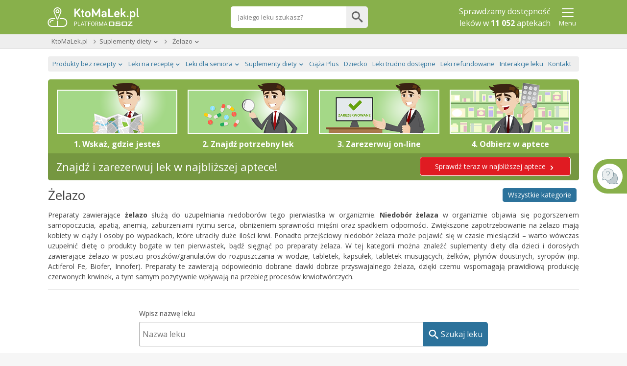

--- FILE ---
content_type: text/html;charset=UTF-8
request_url: https://ktomalek.pl/suplementy/zelazo/cs-67/1
body_size: 28369
content:
<!DOCTYPE HTML SYSTEM "about:legacy-compat">
<html lang="pl"><head><meta charset="utf-8"/><meta content="width=device-width, initial-scale=1" name="viewport"/><meta content="IE=Edge" http-equiv="X-UA-Compatible"/><meta content="max-age=0" http-equiv="cache-control"/><meta content="no-cache" http-equiv="cache-control"/><meta content="0" http-equiv="expires"/><meta content="Tue, 01 Jan 1980 1:00:00 GMT" http-equiv="expires"/><meta content="no-cache" http-equiv="pragma"/><title>Żelazo - Ktomalek</title><meta content="2 days" name="revisit-after"/><meta content="Preparaty zawierające <strong>żelazo</strong> służą do uzupełniania niedoborów tego pierwiastka w organizmie. <strong>Niedobór żelaza </strong>w organizmie objawia się pogorszeniem samopoczucia, apatią, anemią, zaburzeniami rytmu serca, obniżeniem sprawności mięśni oraz spadkiem odporności. Zwiększone zapotrzebowanie na żelazo mają kobiety w ciąży i osoby po wypadkach, które utraciły duże ilości krwi. Ponadto przejściowy niedobór żelaza może pojawić się w czasie miesiączki – warto wówczas uzupełnić dietę o produkty bogate w ten pierwiastek, bądź sięgnąć po preparaty żelaza. W tej kategorii można znaleźć suplementy diety dla  dzieci i dorosłych zawierające żelazo w postaci proszków/granulatów do rozpuszczania w wodzie, tabletek, kapsułek, tabletek musujących, żelków, płynów doustnych, syropów (np. Actiferol Fe, Biofer, Innofer). Preparaty te zawierają odpowiednio dobrane dawki dobrze przyswajalnego żelaza, dzięki czemu wspomagają prawidłową produkcję czerwonych krwinek, a tym samym pozytywnie wpływają na przebieg procesów krwiotwórczych." name="description"/><meta content="pomoc@osoz.pl" name="reply-to"/><meta content="https://osoz.pl/static_files/ktomalek/facebook/ktomaleklogo.gif" property="og:image"/><link media="screen" href="https://cdn.osoz.pl/common/ext/jquery/1.13.2/ui/custom/jquery-ui.min.css" type="text/css" rel="stylesheet"/><link rel="stylesheet" href="https://fonts.googleapis.com/css?family=Open+Sans:400,400italic,300italic,300,600italic,600,700,700italic&amp;subset=latin,latin-ext&amp;display=swap"/><link media="screen" href="https://cdn.osoz.pl/kml/common/themes/ktomalek/1.6.6/styles.min.css" rel="stylesheet"/><link href="https://cdn.osoz.pl/common/ext/tooltipster/4.2.8/css/tooltipster.bundle.min.css" type="text/css" rel="stylesheet"/><link href="https://cdn.osoz.pl/common/ext/tooltipster/4.2.8/css/plugins/tooltipster/sideTip/themes/tooltipster-sideTip-light.min.css" type="text/css" rel="stylesheet"/>
    <!--[if lte IE 7]>
      <script src="https://cdn.osoz.pl/common/ext/html5shiv/3.7.3/html5shiv.min.js">/**/</script>
      <link rel="stylesheet" href="https://cdn.osoz.pl/kml/common/themes/ktomalek/1.6.6/ie7.min.css" media="screen">
    <![endif]-->
    <!--[if IE 8]>
      <script src="https://cdn.osoz.pl/common/ext/html5shiv/3.7.3/html5shiv.min.js">/**/</script>
      <link rel="stylesheet" href="https://cdn.osoz.pl/kml/common/themes/ktomalek/1.6.6/ie8.min.css" media="screen" />
    <![endif]-->
    <!--[if IE 9]>
      <link rel="stylesheet" href="https://cdn.osoz.pl/kml/common/themes/ktomalek/1.6.6/ie9.min.css" media="screen" />
    <![endif]-->
  <link media="screen" href="https://cdn.osoz.pl/kml/common/fonts/icomoon/icons.min.css" rel="stylesheet"/><script src="https://cdn.osoz.pl/common/ext/jquery/1.12.1/ui/custom/external/jquery/jquery.min.js"></script><script src="https://cdn.osoz.pl/common/ext/jquery/1.13.2/ui/custom/jquery-ui.min.js"></script><script src="https://cdn.osoz.pl/common/ext/jquery/3.51.0/form/jquery.form.min.js"></script><script src="https://cdn.osoz.pl/common/ext/jquery/1.0.2/cookie/jquery.cookie.min.js"></script><script type="text/javascript" src="https://cdn.osoz.pl/common/ext/tooltipster/4.2.8/js/tooltipster.bundle.min.js"></script><script src="https://cdn.osoz.pl/kml/l/javascript/statistics/Statystyki-1.0.3.js"></script><script>
    statystyki = new Statystyki("", null, "false", "false", "false");
  </script><link href="https://cdn.osoz.pl/kml/common/themes/ktomalek/favicon/favicon.ico" rel="Shortcut Icon"/><script>
    $(document).ajaxSuccess(function( event, xhr, settings ) {
      if (xhr.getResponseHeader("Reload-Page") == "true") {
        document.open();
        document.write(xhr.responseText);
        document.close();
      }
    });
	
    
    $(document).ajaxError(function(xmlHttpRequest, xhr, ajaxOptions, thrownError) {
      if(xhr.status == 0) {
        return;
      }
      // obsluzenie sytuacji gdy wolany jest ajax po tym jak wygasla sesja
      if (xmlHttpRequest.target.referrer.indexOf("josso/signon/login.do") >= 0) {
        var href = location.href;
        if (href.indexOf("?") < 0) {
          href = href + "?";
        } else {
          href = href + "&";
        }
        href = href + "sessionExp=true";
        location.href = href;
      } else { // zwykle bledy ajaxowe
        document.open();
        document.write(xhr.responseText);
        document.close();
      }
    });
    </script><link href="https://ktomalek.pl/suplementy/zelazo/cs-67/1" rel="next"/><script type="application/ld+json">
    {
    "@context": "https://schema.org",
    "@type": "MedicalBusiness",
    "image": [
      "https://cdn.osoz.pl/kml/common/themes/images/logo-ktomalek.png" 
     ],
    "name": "KtoMaLek",
    "legalName": "Kamsoft S.A.",
    "description": "KAMSOFT S.A. to polska spółka informatyczna z główną siedzibą w Katowicach przy ulicy 1 Maja, specjalizująca się w projektowaniu oraz dostarczaniu zaawansowanych rozwiązań IT dla podmiotów działających na rynku ochrony zdrowia w Polsce.",
    "address": {
      "@type": "PostalAddress",
      "streetAddress": "1 Maja 133",
      "addressLocality": "Katowice",
      "postalCode": "40-235",
      "addressCountry": "PL",
      "addressRegion": "Śląskie" 
    },
    "geo": {
      "@type": "GeoCoordinates",
      "latitude": 50.259970,
      "longitude": 19.060080
    },
    "url": "https://KtoMaLek.pl/",
    "email": "biuro@kamsoft.pl",
    "telephone": "+48322090705",
    "sameAs": ["https://www.facebook.com/KtoMaLek/", "https://pl.wikipedia.org/wiki/Kamsoft", "https://www.facebook.com/ForumProduktowKAMSOFT/", "https://www.youtube.com/@KAMSOFTOSOZ", "https://pl.linkedin.com/company/kamsoft", "https://kamsoft.pl/", "https://lekarzebezkolejki.pl/"]
  }
  </script></head><body><div id="skipLinks"><a href="#pageMain">Przejdź do głównej treści</a></div><script>
    function setCookie(cname, cvalue, exdays, path) {
      var d = new Date();
      d.setTime(d.getTime() + (exdays*24*60*60*1000));
      var cookie = cname + "=" + cvalue;
      var cookieExpires = "expires=" + d.toUTCString();
      var cookiePath = "path=" + path;
      document.cookie = cookie + "; " + cookieExpires + "; " + cookiePath + ";";
    }

    function getCookie(cname) {
      var name = cname + "=";
      var ca = document.cookie.split(';');
      for(var i=0; i<ca.length; i++) {
        var c = ca[i];
        while (c.charAt(0)==' ') c = c.substring(1);
        if (c.indexOf(name) == 0) return c.substring(name.length,c.length);
      }
      return "";
    }
  </script>
  <!--[if lte IE 7]>
    <div class="box">
      <div class="ie7-des">
        <p class="h1">Napotkano problem</p>
        <p>Niniejsza strona nie wspiera przeglądarki Internet Explorer w wersji 7 i starszych.</p>
      </div>
      <div class="ie7-img">
        <img src="https://cdn.osoz.pl/kml/common/themes/images/przerwa-serwisowa.png" alt="Ilustracja narzędzi" loading="lazy"/>
      </div>
    </div>
  <![endif]-->
  <noscript><div class="page-content"><div class="content"><div id="noScriptContent" class="box"><div class="mg-0 tg-5 dg-5 t-a:c "><p class="h1 m-t:xxl">Napotkano problem</p><p class="f-s:m">Niniejsza strona potrzebuje obsługi javascript aby działać.</p></div><div class="mg-0 tg-5 dg-5 t-a:r t-a:c-m"><img loading="lazy" src="https://cdn.osoz.pl/kml/common/themes/images/przerwa-serwisowa.png" alt="Ilustracja narzędzi"/></div></div></div></div></noscript><div class="body"><div id="bodyContainer" class="page"><header class="page-header has-searchbar"><div class="content"><div class="header-logo"><form method="POST" action="https://ktomalek.pl" id="ktoMaLekForm"><input aria-label="Strona główna" value="true" name="pokazStroneGlowna" type="hidden"/><a onclick="$(&apos;#ktoMaLekForm&apos;).submit(); return false;" href="https://KtoMaLek.pl"><img loading="lazy" height="50" width="187" alt="Logo strony" srcset="https://cdn.osoz.pl/kml/common/themes/images/logo-kml-po_white.svg" src="https://cdn.osoz.pl/kml/common/themes/images/logo-kml-po_white.png"/></a></form></div><div class="top-search-flex"><div class="top-search square"><form method="POST" action="https://ktomalek.pl" id="wyszukiwanieLekowHeaderForm"><input value="2" name="krok" type="hidden"/><input value="true" name="pokazStroneGlowna" type="hidden"/><label class="visually-hidden" for="szukanyLek">Wpisz nazwę leku</label><input maxlength="250" autocomplete="off" type="text" placeholder="Jakiego leku szukasz?" value="" class="top-search-input" name="szukanyLek" id="szukanyLek"/><input type="submit" onclick="wyszukajLekowHeader();" value="" class="top-search-button icon"/></form></div></div><div class="header-content"><div class="header-main"><div class="header-info"><p>Sprawdzamy dostępność <br/>leków w <b class="liczbaAptekWProjekcie">11 052</b>&nbsp;aptekach</p></div></div><div class="header-extras"><div class="popup-menu-button"><button data-desc="Menu" data-false="Pokaż" data-true="Ukryj" aria-label="Pokaż Menu" aria-expanded="false" type="button" class="link t-a:c" id="menuToggler" onclick="menuToggler()"><i class="icon-24 icon-menu"></i><i class="icon-24 icon-close-mobile"></i><span class="d:b f-s:s">Menu</span></button></div></div><script>
    function menuToggler() {
      "false"===$("#menuToggler").attr("aria-expanded")?($("#menuStrap").slideDown(),$("#menuToggler").attr("aria-expanded","true")):($("#menuStrap").slideUp(),$("#menuToggler").attr("aria-expanded","false"));
    }
  </script></div></div><section class="page-content popup-menu"><div class="content"><div data-logged="false" class="popup-menu-container" id="menuStrap"><div class="logged-out"><div class="t-a:c"><p class="f-w:b">Zaloguj się lub załóż konto</p></div><div class="box t-a:c"><a href="https://ktoMaLek.pl/leon-www/logowanie" class="b:pri">Zaloguj</a><a href="https://www.osoz.pl/osoz-www/aktywacja/zasady?zakladanieKonta=true&source=KML" class="b:sec">Załóż konto</a></div></div><hr class="dotted"/><div><a href="/l/lek/szukaj">Informacje o lekach</a><a href="/l/interakcje/pomiedzy-lekami">Interakcje</a><a href="/blog/porady">Poradniki o Zdrowiu</a><a href="/apteki">Apteki w Polsce</a><a href="/leki-dostepne-na-recepte">Leki na receptę</a><a href="/leki-dostepne-bez-recepty">Leki bez recepty</a><a href="/lista-lekow-refundowanych-2026">Leki refundowane</a><a href="/leki-65-dla-seniora">Leki 65+</a><a href="/ciaza-plus">Ciąża Plus</a><a href="/dziecko">Dziecko</a><a href="https://ktomalek.pl/ziolopedia/y-6962">Ziołopedia</a><a href="/l/substancje-skladniki-na-litere-a/l-1">Substancje i składniki</a></div></div></div></section><script>
      var n = $("#menuToggler"), o = $("#menuStrap");

      function closePM() {
        if (n) {
          n.attr("aria-pressed", "false"),
                  toggleLabel(n);
        }
        if (o && typeof o.hide === 'function') {
          o.hide();
        }
        if (typeof reflow === 'function') {
          reflow();
        }
      }

      $(document).on("click", function (e) {
        var t = $(e.target);
        if (!t.closest(n).length && !t.closest(o).length) {
          closePM();
        }
      });
      </script></header><style>
      .nav-breadcrumb > li[data-dropdown="true"]:hover {
        z-index: 1;
      }

      .nav-breadcrumb > li[data-dropdown="true"]:hover ul {
        display: block;
      }
      
      .nav-breadcrumb ul {
        display: none;
      }
      
      .nav-breadcrumb ul a:hover {
        text-decoration: underline;
      }
      
      .nav-breadcrumb > li[data-dropdown="true"] > a:after {
        border-left: 4px solid transparent;
        border-right: 4px solid transparent;
        border-top: 4px solid;
        content: "";
        display: inline-block;
        height: 0;
        margin-left: 5px;
        vertical-align: middle;
        width: 0;
      }
    </style><div class="page-wrapper"><div class="page-main-wrapper"><div class="page-main"><div role="main" id="pageMain" class="main-content"><section class="page-content-wide crumbs-strap"><script>
    document.documentElement.className += (("ontouchstart" in document.documentElement) ? ' touch' : ' no-touch');
  </script><div class="content"><nav class="nav nav-crumbs" id="navOkruszki"><div class="row-start"><button data-slider="crumbsStrap" type="button" class="nav-cat-title switcher"><i class="icon-12 icon-menu"></i> <span>KtoMaLek.pl</span></button><div class="box-hideable" id="crumbsStrap"><ul class="nav-cat"><li class="nav-item"><a href="https://ktomalek.pl">KtoMaLek.pl</a></li><li style="display: block !important;" class="nav-item has-submenu"><button aria-expanded="false" data-slider="drop-2" class="switcher nav-cat-title" type="button"><span>Suplementy diety</span></button><a href="https://ktomalek.pl/suplementy" class="nav-cat-title">Suplementy diety</a><ul class="nav-submenu slider" id="drop-2"><li class="touch-only"><a href="https://ktomalek.pl/suplementy">Suplementy diety</a></li><li><a href="https://ktomalek.pl/leki-dostepne-bez-recepty">Produkty bez recepty</a></li><li><a href="https://ktomalek.pl/leki-dostepne-na-recepte">Leki na receptę</a></li><li><a href="https://ktomalek.pl/leki-65-dla-seniora">Leki dla seniora</a></li><li><a href="https://ktomalek.pl/ciaza-plus">Ciąża Plus</a></li></ul></li><li style="display: block !important;" class="nav-item has-submenu"><button aria-expanded="false" data-slider="drop-3" class="switcher nav-cat-title" type="button"><span>Żelazo</span></button><a href="" class="nav-cat-title">Żelazo</a><ul class="nav-submenu slider" id="drop-3"><li class="touch-only"><a href="">Żelazo</a></li><li><a href="https://ktomalek.pl/suplementy/afrodyzjaki-dla-kobiet/cs-1/1">Afrodyzjaki dla kobiet</a></li><li><a href="https://ktomalek.pl/suplementy/alergia/cs-48/1">Alergia</a></li><li><a href="https://ktomalek.pl/suplementy/aminokwasy/cs-121/1">Aminokwasy</a></li><li><a href="https://ktomalek.pl/suplementy/antyoksydanty/cs-109/1">Antyoksydanty</a></li><li><a href="https://ktomalek.pl/suplementy/biegunka/cs-2/1">Biegunka</a></li><li><a href="https://ktomalek.pl/suplementy/blonnik/cs-21/1">Błonnik</a></li><li><a href="https://ktomalek.pl/suplementy/bole-nerwowe/cs-47/1">Bóle nerwowe</a></li><li><a href="https://ktomalek.pl/suplementy/bol-gardla-kaszel/cs-33/1">Ból gardła, kaszel</a></li><li><a href="https://ktomalek.pl/suplementy/cholesterol/cs-3/1">Cholesterol</a></li><li><a href="https://ktomalek.pl/suplementy/chrom/cs-141/1">Chrom</a></li><li><a href="https://ktomalek.pl/suplementy/ciaza/cs-4/1">Ciąża</a></li><li><a href="https://ktomalek.pl/suplementy/cynk/cs-5/1">Cynk</a></li><li><a href="https://ktomalek.pl/suplementy/dla-diabetykow/cs-6/1">Dla diabetyków</a></li><li><a href="https://ktomalek.pl/suplementy/dla-sportowcow/cs-102/1">Dla sportowców</a></li><li><a href="https://ktomalek.pl/suplementy/do-antykoncepcji/cs-72/1">Do antykoncepcji</a></li><li><a href="https://ktomalek.pl/suplementy/drogi-moczowe/cs-7/1">Drogi moczowe</a></li><li><a href="https://ktomalek.pl/suplementy/elektrolity/cs-9/1">Elektrolity</a></li><li><a href="https://ktomalek.pl/suplementy/enzymy/cs-45/1">Enzymy</a></li><li><a href="https://ktomalek.pl/suplementy/jama-ustna-i-zeby/cs-101/1">Jama ustna i zęby</a></li><li><a href="https://ktomalek.pl/suplementy/jelita/cs-108/1">Jelita</a></li><li><a href="https://ktomalek.pl/suplementy/jod-tarczyca/cs-10/1">Jod - Tarczyca</a></li><li><a href="https://ktomalek.pl/suplementy/katar/cs-32/1">Katar</a></li><li><a href="https://ktomalek.pl/suplementy/koenzym-q10/cs-11/1">Koenzym Q10</a></li><li><a href="https://ktomalek.pl/suplementy/kolagen-na-stawy/cs-41/1">Kolagen na stawy</a></li><li><a href="https://ktomalek.pl/suplementy/konopie/cs-104/1">Konopie</a></li><li><a href="https://ktomalek.pl/suplementy/kosci/cs-12/1">Kości</a></li><li><a href="https://ktomalek.pl/suplementy/kwas-foliowy/cs-13/1">Kwas foliowy</a></li><li><a href="https://ktomalek.pl/suplementy/laktacja/cs-73/1">Laktacja</a></li><li><a href="https://ktomalek.pl/suplementy/magnez/cs-14/1">Magnez</a></li><li><a href="https://ktomalek.pl/suplementy/menopauza/cs-15/1">Menopauza</a></li><li><a href="https://ktomalek.pl/suplementy/menstruacja/cs-107/1">Menstruacja</a></li><li><a href="https://ktomalek.pl/suplementy/migrena/cs-103/1">Migrena</a></li><li><a href="https://ktomalek.pl/suplementy/na-brak-apetytu/cs-44/1">Na brak apetytu</a></li><li><a href="https://ktomalek.pl/suplementy/naczynia-krwionosne/cs-16/1">Naczynia krwionośne</a></li><li><a href="https://ktomalek.pl/suplementy/nadmierna-potliwosc/cs-8/1">Nadmierna potliwość</a></li><li><a href="https://ktomalek.pl/suplementy/na-kaca/cs-42/1">Na kaca</a></li><li><a href="https://ktomalek.pl/suplementy/nasenne-i-uspokajajace/cs-17/1">Nasenne i uspokajające</a></li><li><a href="https://ktomalek.pl/suplementy/nudnosci/cs-18/1">Nudności</a></li><li><a href="https://ktomalek.pl/suplementy/oczyszczanie-organizmu/cs-19/1">Oczyszczanie organizmu</a></li><li><a href="https://ktomalek.pl/suplementy/odchudzanie/cs-20/1">Odchudzanie</a></li><li><a href="https://ktomalek.pl/suplementy/odpornosc/cs-22/1">Odporność</a></li><li><a href="https://ktomalek.pl/suplementy/oleje/cs-68/1">Oleje</a></li><li><a href="https://ktomalek.pl/suplementy/omega/cs-23/1">Omega</a></li><li><a href="https://ktomalek.pl/suplementy/pamiec-i-koncentracja/cs-24/1">Pamięć i koncentracja</a></li><li><a href="https://ktomalek.pl/suplementy/pasozyty/cs-106/1">Pasożyty</a></li><li><a href="https://ktomalek.pl/suplementy/plodnosc/cs-25/1">Płodność</a></li><li><a href="https://ktomalek.pl/suplementy/potas/cs-26/1">Potas</a></li><li><a href="https://ktomalek.pl/suplementy/potencja/cs-27/1">Potencja</a></li><li><a href="https://ktomalek.pl/suplementy/probiotyki/cs-29/1">Probiotyki</a></li><li><a href="https://ktomalek.pl/suplementy/problemy-skorne/cs-37/1">Problemy skórne</a></li><li><a href="https://ktomalek.pl/suplementy/prostata/cs-30/1">Prostata</a></li><li><a href="https://ktomalek.pl/suplementy/przeziebienie/cs-31/1">Przeziębienie</a></li><li><a href="https://ktomalek.pl/suplementy/selen/cs-34/1">Selen</a></li><li><a href="https://ktomalek.pl/suplementy/serce-i-krazenie/cs-35/1">Serce i krążenie</a></li><li><a href="https://ktomalek.pl/suplementy/skora/cs-36/1">Skóra</a></li><li><a href="https://ktomalek.pl/suplementy/sluch/cs-38/1">Słuch</a></li><li><a href="https://ktomalek.pl/suplementy/soki/cs-39/1">Soki</a></li><li><a href="https://ktomalek.pl/suplementy/stan-zapalny/cs-110/1">Stan zapalny</a></li><li><a href="https://ktomalek.pl/suplementy/stres-i-poprawa-nastroju/cs-28/1">Stres i poprawa nastroju</a></li><li><a href="https://ktomalek.pl/suplementy/suplementy-dla-kobiet-w-ciazy-witaminy-i-mineraly/cs-58/1">Suplementy dla kobiet w ciąży, witaminy i minerały</a></li><li><a href="https://ktomalek.pl/suplementy/suplementy-na-zdrowe-kosci-i-stawy/cs-40/1">Suplementy na zdrowe kości i stawy</a></li><li><a href="https://ktomalek.pl/suplementy/swiezy-oddech/cs-70/1">Świeży oddech</a></li><li><a href="https://ktomalek.pl/suplementy/trawienie/cs-43/1">Trawienie</a></li><li><a href="https://ktomalek.pl/suplementy/uklad-nerwowy/cs-46/1">Układ nerwowy</a></li><li><a href="https://ktomalek.pl/suplementy/watroba/cs-49/1">Wątroba</a></li><li><a href="https://ktomalek.pl/suplementy/witamina-a/cs-111/1">Witamina A</a></li><li><a href="https://ktomalek.pl/suplementy/witamina-a-i-e/cs-50/1">Witamina A i E</a></li><li><a href="https://ktomalek.pl/suplementy/witamina-b/cs-51/1">Witamina B</a></li><li><a href="https://ktomalek.pl/suplementy/witamina-c/cs-52/1">Witamina C</a></li><li><a href="https://ktomalek.pl/suplementy/witamina-d/cs-53/1">Witamina D</a></li><li><a href="https://ktomalek.pl/suplementy/witamina-e/cs-54/1">Witamina E</a></li><li><a href="https://ktomalek.pl/suplementy/witamina-k/cs-55/1">Witamina K</a></li><li><a href="https://ktomalek.pl/suplementy/witamina-k-i-d/cs-56/1">Witamina K i D</a></li><li><a href="https://ktomalek.pl/suplementy/witaminy-i-mineraly/cs-57/1">Witaminy i minerały</a></li><li><a href="https://ktomalek.pl/suplementy/witaminy-i-mineraly-dla-kobiet/cs-60/1">Witaminy i minerały dla kobiet</a></li><li><a href="https://ktomalek.pl/suplementy/witaminy-i-mineraly-dla-mezczyzn/cs-61/1">Witaminy i minerały dla mężczyzn</a></li><li><a href="https://ktomalek.pl/suplementy/witaminy-i-mineraly-dla-seniorow/cs-62/1">Witaminy i minerały dla seniorów</a></li><li><a href="https://ktomalek.pl/suplementy/witaminy-i-mineraly-dzieci/cs-59/1">Witaminy i minerały - dzieci</a></li><li><a href="https://ktomalek.pl/suplementy/wlosy-skora-paznokcie/cs-64/1">Włosy, skóra, paznokcie</a></li><li><a href="https://ktomalek.pl/suplementy/wzmocnienie-i-pobudzenie/cs-105/1">Wzmocnienie i pobudzenie</a></li><li><a href="https://ktomalek.pl/suplementy/wzrok/cs-65/1">Wzrok</a></li><li><a href="https://ktomalek.pl/suplementy/zaparcia/cs-66/1">Zaparcia</a></li><li><a href="https://ktomalek.pl/suplementy/zelazo/cs-67/1">Żelazo</a></li><li><a href="https://ktomalek.pl/suplementy/zen-szen/cs-74/1">Żeń-szeń</a></li><li><a href="https://ktomalek.pl/suplementy/zgaga/cs-69/1">Zgaga</a></li><li><a href="https://ktomalek.pl/suplementy/ziola/cs-71/1">Zioła</a></li></ul></li></ul></div></div><div class="row-end"></div></nav></div></section><div class="page-content"><div class="content"><nav class="nav nav-sec" id="navStrony"><div class="row-start"><button data-desc="Menu" data-false="Pokaż" data-true="Ukryj" aria-pressed="false" data-slider="topNav" class="nav-cat-title switcher"><span>Lekopedia</span> 
                      <i class="icon-16 icon-arrow-down"></i></button><div id="topNav" class="box-hideable"><ul class="nav-cat"><li class="nav-item has-submenu"><button data-desc="Produkty bez recepty" data-false="Pokaż" data-true="Ukryj" aria-pressed="false" data-slider="sm0" class="switcher nav-cat-title"><span>Produkty bez recepty</span></button><a class="nav-cat-title" href="/leki-dostepne-bez-recepty"><span>Produkty bez recepty</span></a><ul class="nav-submenu slider" id="sm0"><li><a href="https://ktomalek.pl/akcesoria-sprzet-medyczny/k-34019">Akcesoria/sprzęt medyczny</a></li><li><a href="https://ktomalek.pl/ginekologia-i-menopauza/k-34009">Ginekologia i menopauza</a></li><li><a href="https://ktomalek.pl/jama-ustna-pielegnacja/k-34018">Jama ustna - pielęgnacja</a></li><li><a href="https://ktomalek.pl/jama-ustna-preparaty-o-dzialaniu-terapeutycznym/k-34002">Jama ustna - preparaty o działaniu terapeutycznym</a></li><li><a href="https://ktomalek.pl/kosmetyki-i-preparaty-na-problemy-skorne/k-34027">Kosmetyki i preparaty na problemy skórne</a></li><li><a href="https://ktomalek.pl/materialy-opatrunkowe/k-34023">Materiały opatrunkowe</a></li><li><a href="https://ktomalek.pl/miesnie-i-stawy/k-34010">Mięśnie i stawy</a></li><li><a href="https://ktomalek.pl/narzady-zmyslow/k-34020">Narządy zmysłów</a></li><li><a href="https://ktomalek.pl/pozostale-preparaty/k-34024">Pozostałe preparaty</a></li><li><a href="https://ktomalek.pl/pozostale-preparaty-o-dzialaniu-terapeutycznym/k-34025">Pozostałe preparaty o działaniu terapeutycznym</a></li><li><a href="https://ktomalek.pl/preparaty-przeciwbolowe/k-34017">Preparaty przeciwbólowe</a></li><li><a href="https://ktomalek.pl/preparaty-zywieniowe/k-34012">Preparaty żywieniowe</a></li><li><a href="https://ktomalek.pl/przewod-pokarmowy-i-metabolizm/k-34022">Przewód pokarmowy i metabolizm</a></li><li><a href="https://ktomalek.pl/przeziebienie/k-34015">Przeziębienie</a></li><li><a href="https://ktomalek.pl/testy-diagnostyczne/k-34013">Testy diagnostyczne</a></li><li><a href="/leki-dostepne-bez-recepty">Zobacz więcej</a></li></ul></li><li class="nav-item has-submenu"><button data-desc="Leki na receptę" data-false="Pokaż" data-true="Ukryj" aria-pressed="false" data-slider="sm1" class="switcher nav-cat-title"><span>Leki na receptę</span></button><a class="nav-cat-title" href="/leki-dostepne-na-recepte"><span>Leki na receptę</span></a><ul class="nav-submenu slider" id="sm1"><li><a href="https://ktomalek.pl/krew-i-uklad-krwiotworczy/k-1809">Krew i układ krwiotwórczy</a></li><li><a href="https://ktomalek.pl/leki-hormonalne/k-1579">Leki hormonalne</a></li><li><a href="https://ktomalek.pl/leki-immunomodulujace/k-1671">Leki immunomodulujące</a></li><li><a href="https://ktomalek.pl/leki-przeciwinfekcyjne-stosowane-ogolnie/k-1837">Leki przeciwinfekcyjne stosowane ogólnie </a></li><li><a href="https://ktomalek.pl/leki-przeciwpasozytnicze/k-1856">Leki przeciwpasożytnicze</a></li><li><a href="https://ktomalek.pl/leki-stosowane-w-chorobach-narzadow-zmyslow/k-1866">Leki stosowane w chorobach narządów zmysłów</a></li><li><a href="https://ktomalek.pl/leki-stosowane-w-chorobach-ukladu-miesniowo-szkieletowego/k-1847">Leki stosowane w chorobach układu mięśniowo-szkieletowego</a></li><li><a href="https://ktomalek.pl/leki-stosowane-w-chorobach-ukladu-nerwowego/k-1852">Leki stosowane w chorobach układu nerwowego</a></li><li><a href="https://ktomalek.pl/leki-stosowane-w-chorobach-ukladu-oddechowego/k-1859">Leki stosowane w chorobach układu oddechowego</a></li><li><a href="https://ktomalek.pl/leki-stosowane-w-dermatologii/k-1823">Leki stosowane w dermatologii</a></li><li><a href="https://ktomalek.pl/rozne/k-1873">Różne</a></li><li><a href="https://ktomalek.pl/srodki-diagnostyczne/k-1870">Środki diagnostyczne</a></li><li><a href="https://ktomalek.pl/uklad-moczowo-plciowy-i-hormony-plciowe/k-1830">Układ moczowo-płciowy i hormony płciowe</a></li><li><a href="https://ktomalek.pl/uklad-pokarmowy-i-metabolizm/k-1894">Układ pokarmowy i metabolizm</a></li><li><a href="https://ktomalek.pl/uklad-sercowo-naczyniowy/k-1813">Układ sercowo-naczyniowy</a></li></ul></li><li class="nav-item has-submenu"><button data-desc="Leki dla seniora" data-false="Pokaż" data-true="Ukryj" aria-pressed="false" data-slider="sm2" class="switcher nav-cat-title"><span>Leki dla seniora</span></button><a class="nav-cat-title" href="/leki-65-dla-seniora"><span>Leki dla seniora</span></a><ul class="nav-submenu slider" id="sm2"><li><a href="https://ktomalek.pl/choroba-parkinsona/c-3/1">Choroba Parkinsona</a></li><li><a href="https://ktomalek.pl/choroby-ukladu-krazenia/c-11/1">Choroby układu krążenia</a></li><li><a href="https://ktomalek.pl/choroby-ukladu-krazenia-miazdzyca-profilaktyka-udaru-mozgu/c-6/1">Choroby układu krążenia, miażdżyca, profilaktyka udaru mózgu</a></li><li><a href="https://ktomalek.pl/cukrzyca-insulinoniezalezna/c-4/1">Cukrzyca insulinoniezależna</a></li><li><a href="https://ktomalek.pl/cukrzyca-insulinozalezna/c-10/1">Cukrzyca insulinozależna</a></li><li><a href="https://ktomalek.pl/dychawica-oskrzelowa-pochp-astma/c-1/1">Dychawica oskrzelowa, POChP, astma</a></li><li><a href="https://ktomalek.pl/hipercholesterolemia/c-5/1">Hipercholesterolemia</a></li><li><a href="https://ktomalek.pl/jaskra/c-13/1">Jaskra</a></li><li><a href="https://ktomalek.pl/osteoporoza/c-2/1">Osteoporoza</a></li><li><a href="https://ktomalek.pl/otepienie-choroba-alzheimera/c-9/1">Otępienie, Choroba Alzheimera</a></li><li><a href="https://ktomalek.pl/rozrost-gruczolu-krokowego-zapalenie-gruczolu-krokowego/c-8/1">Rozrost gruczołu krokowego, zapalenie gruczołu krokowego</a></li><li><a href="https://ktomalek.pl/zaburzenia-nastroju/c-7/1">Zaburzenia nastroju</a></li><li><a href="https://ktomalek.pl/zaburzenia-psychiczne-i-zaburzenia-zachowania/c-12/1">Zaburzenia psychiczne i zaburzenia zachowania</a></li></ul></li><li class="nav-item has-submenu"><button data-desc="Suplementy diety" data-false="Pokaż" data-true="Ukryj" aria-pressed="false" data-slider="sm3" class="switcher nav-cat-title"><span>Suplementy diety</span></button><a class="nav-cat-title" href="/suplementy"><span>Suplementy diety</span></a><ul class="nav-submenu slider" id="sm3"><li><a href="https://ktomalek.pl/suplementy/afrodyzjaki-dla-kobiet/cs-1/1">Afrodyzjaki dla kobiet</a></li><li><a href="https://ktomalek.pl/suplementy/alergia/cs-48/1">Alergia</a></li><li><a href="https://ktomalek.pl/suplementy/aminokwasy/cs-121/1">Aminokwasy</a></li><li><a href="https://ktomalek.pl/suplementy/antyoksydanty/cs-109/1">Antyoksydanty</a></li><li><a href="https://ktomalek.pl/suplementy/biegunka/cs-2/1">Biegunka</a></li><li><a href="https://ktomalek.pl/suplementy/blonnik/cs-21/1">Błonnik</a></li><li><a href="https://ktomalek.pl/suplementy/bole-nerwowe/cs-47/1">Bóle nerwowe</a></li><li><a href="https://ktomalek.pl/suplementy/bol-gardla-kaszel/cs-33/1">Ból gardła, kaszel</a></li><li><a href="https://ktomalek.pl/suplementy/cholesterol/cs-3/1">Cholesterol</a></li><li><a href="https://ktomalek.pl/suplementy/chrom/cs-141/1">Chrom</a></li><li><a href="https://ktomalek.pl/suplementy/ciaza/cs-4/1">Ciąża</a></li><li><a href="https://ktomalek.pl/suplementy/cynk/cs-5/1">Cynk</a></li><li><a href="https://ktomalek.pl/suplementy/dla-diabetykow/cs-6/1">Dla diabetyków</a></li><li><a href="https://ktomalek.pl/suplementy/dla-sportowcow/cs-102/1">Dla sportowców</a></li><li><a href="https://ktomalek.pl/suplementy/do-antykoncepcji/cs-72/1">Do antykoncepcji</a></li><li><a href="/suplementy">Zobacz więcej</a></li></ul></li><li class="nav-item"><a class="nav-cat-title" href="/ciaza-plus"><span>Ciąża Plus</span></a></li><li class="nav-item"><a class="nav-cat-title" href="/dziecko"><span>Dziecko</span></a></li><li class="nav-item"><a class="nav-cat-title" href="/leki-trudno-dostepne/1"><span>Leki trudno dostępne</span></a></li><li class="nav-item"><a class="nav-cat-title" href="https://ktomalek.pl/lista-lekow-refundowanych-2026/r-1"><span>Leki refundowane</span></a></li><li class="nav-item"><a class="nav-cat-title" href="/l/interakcje/pomiedzy-lekami"><span>Interakcje leku</span></a></li><li class="nav-item"><a class="nav-cat-title" href="/blog/kontakt"><span>Kontakt</span></a></li></ul></div></div><div class="row-end"></div></nav><script type="application/ld+json">
    {"itemListElement":[{"item":{"name":"KtoMaLek.pl","@id":"https://ktomalek.pl"},"@type":"ListItem","position":"1"},{"item":{"name":"Suplementy diety","@id":"https://ktomalek.pl/suplementy"},"@type":"ListItem","position":"2"},{"item":{"name":"Żelazo","@id":null},"@type":"ListItem","position":"3"}],"@type":"BreadcrumbList","@context":"http://schema.org"}
  </script><script src="https://cdn.osoz.pl/kml/l/javascript/common/LekiCommons-1.0.0.js" language="JavaScript"></script><section class="naganiacz"><div class="box tab:u"><div class="tg-3 dg-3"><img loading="lazy" class="w-100" alt="Lokalizacja apteki – ktomalek" src="https://cdn.osoz.pl/kml/common/themes/images/proces-kml-1.png"/><p>1. Wskaż, gdzie jesteś</p></div><div class="tg-3 dg-3"><img loading="lazy" class="w-100" alt="Wyszukiwanie leków online - ktomlek" src="https://cdn.osoz.pl/kml/common/themes/images/proces-kml-2.png"/><p>2. Znajdź potrzebny lek</p></div><div class="tg-3 dg-3"><img loading="lazy" class="w-100" alt="Rezerwacja leków online - ktomalek" src="https://cdn.osoz.pl/kml/common/themes/images/proces-kml-3.png"/><p>3. Zarezerwuj on-line</p></div><div class="tg-3 dg-3"><img loading="lazy" class="w-100" alt="Odbiór leków w aptece - ktomalek" src="https://cdn.osoz.pl/kml/common/themes/images/proces-kml-4.png"/><p>4. Odbierz w aptece</p></div></div><div id="naganiaczAnchor"></div><div id="naganiaczSticky" class="box sticky"><p>Znajdź i zarezerwuj lek w najbliższej aptece!</p><a href="#0" class="" onclick="gaHit('Przejdź do ofert','Lista suplementów diety','Banner:Sprawdź teraz w najbliższej aptece'); location.href='https://ktomalek.pl/?zrdl=LK&vzrdl=1'">Sprawdź teraz w najbliższej aptece<i class="icon-16 icon-chevron-right v-a:m m-l:xs"></i></a></div></section><script>
    // naganiacz
    function sticky_relocate() {
      var window_top = $(window).scrollTop();
      var div_top = $('#naganiaczAnchor').offset().top;
      
      if (window_top > div_top) {
          $('#naganiaczAnchor').height($('#naganiaczSticky').outerHeight());
          $('#naganiaczSticky').addClass('stick');
      } else {
          $('#naganiaczAnchor').css("height","");
          $('#naganiaczSticky').removeClass('stick');
      }
    }
    $(function() {
      $(window).scroll(sticky_relocate);
      $(window).resize(sticky_relocate);
      sticky_relocate();
    });
    </script><a href="/suplementy" class="button-primary fl:r tab:u"><span>Wszystkie kategorie</span></a><a href="/suplementy" class="button-primary pha:m"><span>Wszystkie kategorie</span></a><h1>Żelazo</h1><p class="t-a:j">Preparaty zawierające <strong>żelazo</strong> służą do uzupełniania niedoborów tego pierwiastka w organizmie. <strong>Niedobór żelaza </strong>w organizmie objawia się pogorszeniem samopoczucia, apatią, anemią, zaburzeniami rytmu serca, obniżeniem sprawności mięśni oraz spadkiem odporności. Zwiększone zapotrzebowanie na żelazo mają kobiety w ciąży i osoby po wypadkach, które utraciły duże ilości krwi. Ponadto przejściowy niedobór żelaza może pojawić się w czasie miesiączki – warto wówczas uzupełnić dietę o produkty bogate w ten pierwiastek, bądź sięgnąć po preparaty żelaza. W tej kategorii można znaleźć suplementy diety dla  dzieci i dorosłych zawierające żelazo w postaci proszków/granulatów do rozpuszczania w wodzie, tabletek, kapsułek, tabletek musujących, żelków, płynów doustnych, syropów (np. Actiferol Fe, Biofer, Innofer). Preparaty te zawierają odpowiednio dobrane dawki dobrze przyswajalnego żelaza, dzięki czemu wspomagają prawidłową produkcję czerwonych krwinek, a tym samym pozytywnie wpływają na przebieg procesów krwiotwórczych.</p><script>
    $(function() {
      $(document).delegate('.show-more, .show-less', 'click', function(e) {
        $(this).parent().siblings('.desc').attr('data-state',
            function(index, attr) {
              return attr == 'collapsed' ? 'expanded' : 'collapsed';
            });
      });
    });
  </script><hr class="m-t"/><script src="https://cdn.osoz.pl/kml/l/javascript/aggregate/wyszukiwanie-1.0.0.js" language="JavaScript"></script><script src="https://cdn.osoz.pl/kml/l/javascript/aggregate/interakcje-1.0.1.js"></script><script src="https://cdn.osoz.pl/kml/l/javascript/common/LekiCommons-1.0.0.js" language="JavaScript"></script><form action="/l/lek/szukaj" id="szukajForm"><section id="kontenerSzukanieLekow" class="search-container"><div class="search-outer"><div class="search-inner search-inner-narrow"><div class="search-content"><div class="box pos:r"><p>Wpisz nazwę leku</p><div class="field-search-text m-b" id="searchBox"><div><input aria-label="Nazwa leku" name="searchInput" placeholder="Nazwa leku" id="search" maxlength="250" autocomplete="off" value="" type="search"/></div><div><button aria-label="Szukaj leku" id="showLeki" type="submit" class="b:pri"><i class="icon-24 icon-search"></i><span class="pha:u"> Szukaj leku</span></button></div><input aria-label="Id raportu" autocomplete="off" id="idRaportuWyszukiwaniaFormId" type="hidden"/></div></div></div><div class="search-messages"><span style="display: none" id="zaKrotkiTekst"></span><p id="errorSzukaj" class="form-error" style="display: none">Szukany tekst jest zbyt krótki, wpisz więcej liter (min. 3).</p><p class="preloader" id="wyszukiwanieBrendowLoading" style="display: none">Trwa wyszukiwanie leków...<img loading="lazy" alt="ładowanie" src="https://cdn.osoz.pl/kml/common/themes/images/loader.gif"/></p></div></div></div></section><section style="" id="medicinesWithFilters" class="products-container"><div class="products-filters-box"><div class="m-b"><div style="margin-top:1px" class=""><select onchange="zastosujFiltry()" aria-label="Sortowanie" name="sort" id="sortId" class=""><option value="AZ">Alfabetycznie A-Z</option><option value="ZA">Alfabetycznie Z-A</option><option value="DR">Dostępność rosnąco</option><option value="DM">Dostępność malejąco</option></select><i></i></div><script>
                $(document).ready(function() {
                    $("input[type=checkbox]").each(function () {
                        $('#sortId option[value=""]').attr('selected','selected');
                    });
                })
            </script></div><div class="pha:m"><button aria-expanded="true" data-slider="categoryFilters" class="switcher b:sec b:slim m-b:s touch-only" id="categoryFiltersBtn" type="button">Filtrowanie
            </button></div><div class="products-filters" id="categoryFilters"><div class="grey-panel"><div class="b-s"><button data-suffix="filtrowanie po Kategoria" data-false="Zwiń" data-true="Rozwiń" aria-label="Zwiń filtrowanie po Kategoria" aria-expanded="false" data-slider="filtrKategoria" class="switcher b-s:f" type="button"><span></span></button><p class="f-s:xl f-w:sb" id="filtrKategoriaDesc">Kategoria</p></div><div style="" id="filtrKategoria" class="slider"><div class="b-s"><button data-suffix="filtrowanie po kategorii Witaminy/minerały/toniki" data-false="Zwiń" data-true="Rozwiń" aria-label="Zwiń filtrowanie po kategorii Witaminy/minerały/toniki" aria-expanded="false" data-slider="filtr34021" class="switcher b-s:f" type="button"><span></span></button><p class="f-s:l l-h:s" id="filtr34021Desc">Witaminy/minerały/toniki</p></div><div style="" id="filtr34021" class="slider"><div class="field-check"><label><input onclick="gaHitFiltr(this);onFilterCheckboxChange(this);" value="35146" aria-describedby="filtrBolDesc" name="34021" type="checkbox"/><i></i><span>Preparaty żelaza</span><span>(112)</span></label><label><input onclick="gaHitFiltr(this);onFilterCheckboxChange(this);" value="35019" aria-describedby="filtrBolDesc" name="34021" type="checkbox"/><i></i><span>Witaminy i minerały dla dorosłych</span><span>(12)</span></label><label><input onclick="gaHitFiltr(this);onFilterCheckboxChange(this);" value="35190" aria-describedby="filtrBolDesc" name="34021" type="checkbox"/><i></i><span>Preparaty doustne na włosy/paznokcie</span><span>(11)</span></label><label><input onclick="gaHitFiltr(this);onFilterCheckboxChange(this);" value="35155" aria-describedby="filtrBolDesc" name="34021" type="checkbox"/><i></i><span>Witaminy i minerały dla kobiet w ciąży</span><span>(10)</span></label><label><input onclick="gaHitFiltr(this);onFilterCheckboxChange(this);" value="35159" aria-describedby="filtrBolDesc" name="34021" type="checkbox"/><i></i><span>Preparaty wzmacniające/ toniki</span><span>(9)</span></label><label><input onclick="gaHitFiltr(this);onFilterCheckboxChange(this);" value="35027" aria-describedby="filtrBolDesc" name="34021" type="checkbox"/><i></i><span>Pozostałe witaminy i minerały</span><span>(8)</span></label><label><input onclick="gaHitFiltr(this);onFilterCheckboxChange(this);" value="35082" aria-describedby="filtrBolDesc" name="34021" type="checkbox"/><i></i><span>Witaminy i minerały dla dzieci</span><span>(5)</span></label><label><input onclick="gaHitFiltr(this);onFilterCheckboxChange(this);" value="35125" aria-describedby="filtrBolDesc" name="34021" type="checkbox"/><i></i><span>Preparaty witaminy b</span><span>(3)</span></label><label><input onclick="gaHitFiltr(this);onFilterCheckboxChange(this);" value="35206" aria-describedby="filtrBolDesc" name="34021" type="checkbox"/><i></i><span>Preparaty kwasu foliowego</span><span>(1)</span></label><label><input onclick="gaHitFiltr(this);onFilterCheckboxChange(this);" value="35115" aria-describedby="filtrBolDesc" name="34021" type="checkbox"/><i></i><span>Preparaty magnezu</span><span>(1)</span></label><label><input onclick="gaHitFiltr(this);onFilterCheckboxChange(this);" value="35046" aria-describedby="filtrBolDesc" name="34021" type="checkbox"/><i></i><span>Preparaty zawierające żeń szeń</span><span>(1)</span></label><label><input onclick="gaHitFiltr(this);onFilterCheckboxChange(this);" value="35028" aria-describedby="filtrBolDesc" name="34021" type="checkbox"/><i></i><span>Witaminy i minerały dla seniorów</span><span>(1)</span></label></div></div><div class="b-s"><button data-suffix="filtrowanie po kategorii Układ krążenia" data-false="Zwiń" data-true="Rozwiń" aria-label="Zwiń filtrowanie po kategorii Układ krążenia" aria-expanded="false" data-slider="filtr34007" class="switcher b-s:f" type="button"><span></span></button><p class="f-s:l l-h:s" id="filtr34007Desc">Układ krążenia</p></div><div style="" id="filtr34007" class="slider"><div class="field-check"><label><input onclick="gaHitFiltr(this);onFilterCheckboxChange(this);" value="35154" aria-describedby="filtrBolDesc" name="34007" type="checkbox"/><i></i><span>Układ krążenia - preparaty wspomagające</span><span>(3)</span></label></div></div><div class="b-s"><button data-suffix="filtrowanie po kategorii Pozostałe preparaty o działaniu terapeutycznym" data-false="Zwiń" data-true="Rozwiń" aria-label="Zwiń filtrowanie po kategorii Pozostałe preparaty o działaniu terapeutycznym" aria-expanded="false" data-slider="filtr34025" class="switcher b-s:f" type="button"><span></span></button><p class="f-s:l l-h:s" id="filtr34025Desc">Pozostałe preparaty o działaniu terapeutycznym</p></div><div style="" id="filtr34025" class="slider"><div class="field-check"><label><input onclick="gaHitFiltr(this);onFilterCheckboxChange(this);" value="35189" aria-describedby="filtrBolDesc" name="34025" type="checkbox"/><i></i><span>Pozostałe preparaty non-rx o działaniu terapeutycznym</span><span>(2)</span></label></div></div><div class="b-s"><button data-suffix="filtrowanie po kategorii Przeziębienie" data-false="Zwiń" data-true="Rozwiń" aria-label="Zwiń filtrowanie po kategorii Przeziębienie" aria-expanded="false" data-slider="filtr34015" class="switcher b-s:f" type="button"><span></span></button><p class="f-s:l l-h:s" id="filtr34015Desc">Przeziębienie</p></div><div style="" id="filtr34015" class="slider"><div class="field-check"><label><input onclick="gaHitFiltr(this);onFilterCheckboxChange(this);" value="35214" aria-describedby="filtrBolDesc" name="34015" type="checkbox"/><i></i><span>Przeziębienie - preparaty wspomagające i wzmacniające odporność</span><span>(2)</span></label></div></div><div class="b-s"><button data-suffix="filtrowanie po kategorii Ginekologia i menopauza" data-false="Zwiń" data-true="Rozwiń" aria-label="Zwiń filtrowanie po kategorii Ginekologia i menopauza" aria-expanded="false" data-slider="filtr34009" class="switcher b-s:f" type="button"><span></span></button><p class="f-s:l l-h:s" id="filtr34009Desc">Ginekologia i menopauza</p></div><div style="" id="filtr34009" class="slider"><div class="field-check"><label><input onclick="gaHitFiltr(this);onFilterCheckboxChange(this);" value="35210" aria-describedby="filtrBolDesc" name="34009" type="checkbox"/><i></i><span>Pozostałe preparaty - ginekologia</span><span>(1)</span></label><label><input onclick="gaHitFiltr(this);onFilterCheckboxChange(this);" value="35248" aria-describedby="filtrBolDesc" name="34009" type="checkbox"/><i></i><span>Preparaty wspomagające gospodarkę hormonalną kobiet</span><span>(1)</span></label></div></div><div class="b-s"><button data-suffix="filtrowanie po kategorii Przewód pokarmowy i metabolizm" data-false="Zwiń" data-true="Rozwiń" aria-label="Zwiń filtrowanie po kategorii Przewód pokarmowy i metabolizm" aria-expanded="false" data-slider="filtr34022" class="switcher b-s:f" type="button"><span></span></button><p class="f-s:l l-h:s" id="filtr34022Desc">Przewód pokarmowy i metabolizm</p></div><div style="" id="filtr34022" class="slider"><div class="field-check"><label><input onclick="gaHitFiltr(this);onFilterCheckboxChange(this);" value="35088" aria-describedby="filtrBolDesc" name="34022" type="checkbox"/><i></i><span>Preparaty stymulujące apetyt</span><span>(1)</span></label></div></div><div class="b-s"><button data-suffix="filtrowanie po kategorii Suplementy diety" data-false="Zwiń" data-true="Rozwiń" aria-label="Zwiń filtrowanie po kategorii Suplementy diety" aria-expanded="false" data-slider="filtr20" class="switcher b-s:f" type="button"><span></span></button><p class="f-s:l l-h:s" id="filtr20Desc">Suplementy diety</p></div><div style="" id="filtr20" class="slider"><div class="field-check"><label><input onclick="gaHitFiltr(this);onFilterCheckboxChange(this);" checked="checked" value="67" aria-describedby="filtrBolDesc" name="20" type="checkbox"/><i></i><span>Żelazo</span><span>(185)</span></label><label><input onclick="gaHitFiltr(this);onFilterCheckboxChange(this);" value="51" aria-describedby="filtrBolDesc" name="20" type="checkbox"/><i></i><span>Witamina B</span><span>(65)</span></label><label><input onclick="gaHitFiltr(this);onFilterCheckboxChange(this);" value="10" aria-describedby="filtrBolDesc" name="20" type="checkbox"/><i></i><span>Jod - Tarczyca</span><span>(21)</span></label><label><input onclick="gaHitFiltr(this);onFilterCheckboxChange(this);" value="57" aria-describedby="filtrBolDesc" name="20" type="checkbox"/><i></i><span>Witaminy i minerały</span><span>(15)</span></label><label><input onclick="gaHitFiltr(this);onFilterCheckboxChange(this);" value="35" aria-describedby="filtrBolDesc" name="20" type="checkbox"/><i></i><span>Serce i krążenie</span><span>(11)</span></label><label><input onclick="gaHitFiltr(this);onFilterCheckboxChange(this);" value="64" aria-describedby="filtrBolDesc" name="20" type="checkbox"/><i></i><span>Włosy, skóra, paznokcie</span><span>(11)</span></label><label><input onclick="gaHitFiltr(this);onFilterCheckboxChange(this);" value="34" aria-describedby="filtrBolDesc" name="20" type="checkbox"/><i></i><span>Selen</span><span>(10)</span></label><label><input onclick="gaHitFiltr(this);onFilterCheckboxChange(this);" value="22" aria-describedby="filtrBolDesc" name="20" type="checkbox"/><i></i><span>Odporność</span><span>(9)</span></label><label><input onclick="gaHitFiltr(this);onFilterCheckboxChange(this);" value="53" aria-describedby="filtrBolDesc" name="20" type="checkbox"/><i></i><span>Witamina D</span><span>(9)</span></label><label><input onclick="gaHitFiltr(this);onFilterCheckboxChange(this);" value="14" aria-describedby="filtrBolDesc" name="20" type="checkbox"/><i></i><span>Magnez</span><span>(8)</span></label><label><input onclick="gaHitFiltr(this);onFilterCheckboxChange(this);" value="58" aria-describedby="filtrBolDesc" name="20" type="checkbox"/><i></i><span>Suplementy dla kobiet w ciąży, witaminy i minerały</span><span>(8)</span></label><label><input onclick="gaHitFiltr(this);onFilterCheckboxChange(this);" value="6" aria-describedby="filtrBolDesc" name="20" type="checkbox"/><i></i><span>Dla diabetyków</span><span>(6)</span></label><label><input onclick="gaHitFiltr(this);onFilterCheckboxChange(this);" value="52" aria-describedby="filtrBolDesc" name="20" type="checkbox"/><i></i><span>Witamina C</span><span>(6)</span></label><label><input onclick="gaHitFiltr(this);onFilterCheckboxChange(this);" value="121" aria-describedby="filtrBolDesc" name="20" type="checkbox"/><i></i><span>Aminokwasy</span><span>(4)</span></label><label><input onclick="gaHitFiltr(this);onFilterCheckboxChange(this);" value="13" aria-describedby="filtrBolDesc" name="20" type="checkbox"/><i></i><span>Kwas foliowy</span><span>(4)</span></label><label><input onclick="gaHitFiltr(this);onFilterCheckboxChange(this);" value="23" aria-describedby="filtrBolDesc" name="20" type="checkbox"/><i></i><span>Omega</span><span>(4)</span></label><label><input onclick="gaHitFiltr(this);onFilterCheckboxChange(this);" value="19" aria-describedby="filtrBolDesc" name="20" type="checkbox"/><i></i><span>Oczyszczanie organizmu</span><span>(2)</span></label><label><input onclick="gaHitFiltr(this);onFilterCheckboxChange(this);" value="25" aria-describedby="filtrBolDesc" name="20" type="checkbox"/><i></i><span>Płodność</span><span>(2)</span></label><label><input onclick="gaHitFiltr(this);onFilterCheckboxChange(this);" value="39" aria-describedby="filtrBolDesc" name="20" type="checkbox"/><i></i><span>Soki</span><span>(2)</span></label><label><input onclick="gaHitFiltr(this);onFilterCheckboxChange(this);" value="60" aria-describedby="filtrBolDesc" name="20" type="checkbox"/><i></i><span>Witaminy i minerały dla kobiet</span><span>(2)</span></label><label><input onclick="gaHitFiltr(this);onFilterCheckboxChange(this);" value="4" aria-describedby="filtrBolDesc" name="20" type="checkbox"/><i></i><span>Ciąża</span><span>(1)</span></label><label><input onclick="gaHitFiltr(this);onFilterCheckboxChange(this);" value="5" aria-describedby="filtrBolDesc" name="20" type="checkbox"/><i></i><span>Cynk</span><span>(1)</span></label><label><input onclick="gaHitFiltr(this);onFilterCheckboxChange(this);" value="102" aria-describedby="filtrBolDesc" name="20" type="checkbox"/><i></i><span>Dla sportowców</span><span>(1)</span></label><label><input onclick="gaHitFiltr(this);onFilterCheckboxChange(this);" value="11" aria-describedby="filtrBolDesc" name="20" type="checkbox"/><i></i><span>Koenzym Q10</span><span>(1)</span></label><label><input onclick="gaHitFiltr(this);onFilterCheckboxChange(this);" value="107" aria-describedby="filtrBolDesc" name="20" type="checkbox"/><i></i><span>Menstruacja</span><span>(1)</span></label><label><input onclick="gaHitFiltr(this);onFilterCheckboxChange(this);" value="44" aria-describedby="filtrBolDesc" name="20" type="checkbox"/><i></i><span>Na brak apetytu</span><span>(1)</span></label><label><input onclick="gaHitFiltr(this);onFilterCheckboxChange(this);" value="55" aria-describedby="filtrBolDesc" name="20" type="checkbox"/><i></i><span>Witamina K</span><span>(1)</span></label><label><input onclick="gaHitFiltr(this);onFilterCheckboxChange(this);" value="56" aria-describedby="filtrBolDesc" name="20" type="checkbox"/><i></i><span>Witamina K i D</span><span>(1)</span></label><label><input onclick="gaHitFiltr(this);onFilterCheckboxChange(this);" value="62" aria-describedby="filtrBolDesc" name="20" type="checkbox"/><i></i><span>Witaminy i minerały dla seniorów</span><span>(1)</span></label></div></div></div></div><div class="grey-panel"><div class="b-s"><button aria-pressed="false" data-suffix="filtrowanie po Typ produktu" data-false="" data-true="" aria-label="Zwiń filtrowanie po Typ produktu" aria-expanded="false" data-slider="filtr1" class="switcher b-s:f" type="button"><span></span></button><p class="f-s:xl f-w:sb" id="filtr1Desc">Typ produktu</p></div><div style="" id="filtr1" class="slider"><div class="field-check"><label><input onclick="gaHitFiltr(this);onFilterCheckboxChange(this);" value="-1092817883" aria-describedby="filtrBolDesc" name="1" type="checkbox"/><i></i><span>Lek (bez recepty)</span><span>(1)</span></label><label><input onclick="gaHitFiltr(this);onFilterCheckboxChange(this);" value="2001881427" aria-describedby="filtrBolDesc" name="1" type="checkbox"/><i></i><span>Suplement diety</span><span>(181)</span></label><label><input onclick="gaHitFiltr(this);onFilterCheckboxChange(this);" value="343897429" aria-describedby="filtrBolDesc" name="1" type="checkbox"/><i></i><span>Żywność specjalnego przeznaczenia</span><span>(3)</span></label><label><input onclick="onFilterCheckboxChange(this);" value="true" aria-describedby="filtrBolDesc" id="allValuesMeetCriteria" name="1" type="checkbox"/><i></i><span>Zawiera wszystkie Typ produktu</span></label></div></div></div><div class="grey-panel"><div class="b-s"><button aria-pressed="false" data-suffix="filtrowanie po Postać" data-false="" data-true="" aria-label="Zwiń filtrowanie po Postać" aria-expanded="false" data-slider="filtr2" class="switcher b-s:f" type="button"><span></span></button><p class="f-s:xl f-w:sb" id="filtr2Desc">Postać</p></div><div style="" id="filtr2" class="slider"><div class="field-check"><label><input onclick="gaHitFiltr(this);onFilterCheckboxChange(this);" value="-1947261924" aria-describedby="filtrBolDesc" name="2" type="checkbox"/><i></i><span>kapsułki</span><span>(95)</span></label><label><input onclick="gaHitFiltr(this);onFilterCheckboxChange(this);" value="-234701187" aria-describedby="filtrBolDesc" name="2" type="checkbox"/><i></i><span>tabletki pozostałe</span><span>(34)</span></label><label><input onclick="gaHitFiltr(this);onFilterCheckboxChange(this);" value="1041275537" aria-describedby="filtrBolDesc" name="2" type="checkbox"/><i></i><span>płynne</span><span>(22)</span></label><label><input onclick="gaHitFiltr(this);onFilterCheckboxChange(this);" value="-663928151" aria-describedby="filtrBolDesc" name="2" type="checkbox"/><i></i><span>tabletki powlekane</span><span>(9)</span></label><label><input onclick="gaHitFiltr(this);onFilterCheckboxChange(this);" value="-1356042698" aria-describedby="filtrBolDesc" name="2" type="checkbox"/><i></i><span>proszki</span><span>(8)</span></label><label><input onclick="gaHitFiltr(this);onFilterCheckboxChange(this);" value="1803350842" aria-describedby="filtrBolDesc" name="2" type="checkbox"/><i></i><span>pozostałe</span><span>(5)</span></label><label><input onclick="gaHitFiltr(this);onFilterCheckboxChange(this);" value="1206252272" aria-describedby="filtrBolDesc" name="2" type="checkbox"/><i></i><span>krople</span><span>(3)</span></label><label><input onclick="gaHitFiltr(this);onFilterCheckboxChange(this);" value="-391316919" aria-describedby="filtrBolDesc" name="2" type="checkbox"/><i></i><span>lizaki</span><span>(3)</span></label><label><input onclick="gaHitFiltr(this);onFilterCheckboxChange(this);" value="2064252350" aria-describedby="filtrBolDesc" name="2" type="checkbox"/><i></i><span>tabletki musujące</span><span>(2)</span></label><label><input onclick="gaHitFiltr(this);onFilterCheckboxChange(this);" value="-1497032836" aria-describedby="filtrBolDesc" name="2" type="checkbox"/><i></i><span>zawiesiny</span><span>(2)</span></label><label><input onclick="gaHitFiltr(this);onFilterCheckboxChange(this);" value="-1874472397" aria-describedby="filtrBolDesc" name="2" type="checkbox"/><i></i><span>syropy</span><span>(1)</span></label><label><input onclick="gaHitFiltr(this);onFilterCheckboxChange(this);" value="-1565773206" aria-describedby="filtrBolDesc" name="2" type="checkbox"/><i></i><span>żele</span><span>(1)</span></label><label><input onclick="onFilterCheckboxChange(this);" value="true" aria-describedby="filtrBolDesc" id="allValuesMeetCriteria" name="2" type="checkbox"/><i></i><span>Zawiera wszystkie Postać</span></label></div></div></div><div class="grey-panel"><div class="b-s"><button aria-pressed="false" data-suffix="filtrowanie po Drogi podania" data-false="" data-true="" aria-label="Zwiń filtrowanie po Drogi podania" aria-expanded="false" data-slider="filtr5" class="switcher b-s:f" type="button"><span></span></button><p class="f-s:xl f-w:sb" id="filtr5Desc">Drogi podania</p></div><div style="" id="filtr5" class="slider"><div class="field-check"><label><input onclick="gaHitFiltr(this);onFilterCheckboxChange(this);" value="8" aria-describedby="filtrBolDesc" name="5" type="checkbox"/><i></i><span>doustnie</span><span>(185)</span></label><label><input onclick="onFilterCheckboxChange(this);" value="true" aria-describedby="filtrBolDesc" id="allValuesMeetCriteria" name="5" type="checkbox"/><i></i><span>Zawiera wszystkie Drogi podania</span></label></div></div></div><div class="grey-panel"><div class="b-s"><button aria-pressed="false" data-suffix="filtrowanie po wszystkich produktach" data-false="" data-true="" aria-label="Zwiń filtrowanie po wszystkich produktach" aria-expanded="false" data-slider="filtrWszystkieProdukty" class="switcher b-s:f" type="button"><span></span></button><p class="f-s:xl f-w:sb" id="filtrWszystkieProduktyDesc">Dostępność</p></div><div style="" id="filtrWszystkieProdukty" class="slider"><div class="field-check"><label><input onclick="gaHitFiltr(this);onFilterCheckboxChange(this);" value="true" aria-describedby="filtrBolDesc" name="allProducts" type="checkbox"/><i></i><span>Wszystkie produkty (również niedostępne na rynku)</span><span>(279)</span></label></div></div></div><button onclick="zastosujFiltry(); return false;" class="b:pri m:0" id="filtryZastosujButton" type="button">Zastosuj filtry
                    </button><button onclick="wyczyscFiltry(); return false;" class="b:sec m:0" id="#0" type="button">Wyczyść filtry
                    </button><script>

                function gaHitFiltr(obj) {
                    if (obj.checked) {
                        var filterCategory = $('#filtr' + obj.name + 'Desc').text();
                        var filterName = $('input[name="' + this.name + '"][value= "'+ this.value +'"]' + ' ~ span:first').text();
                        gaHit('Leki', 'Wyszukiwanie Leków z Filtram', '',
                            filterCategory + ' - ' + filterName);
                    }
                }

                function wyczyscFiltry() {
                    $("input[type=checkbox]").each(function () {
                        $(this).removeAttr('checked');
                    });
                    $('#szukajForm').submit();
                }

                function wyczyscFiltryBezFrazy() {
                    var url = "";
                    $("input[type=checkbox]").each(function () {
                        if ($(this).attr('disabled') === undefined || $(this).attr('disabled') === true) {
                            $(this).removeAttr('checked');
                        }
                    });
                    var sort = $('#sortId').val();
                    url = url + "?sort=" + sort;
                    window.location.href = url;
                }

                function zastosujFiltry() {
                    $('#szukajForm').submit();
                }

                function zastosujFiltryBezFrazy() {
                    var url = "";
                    $("input[type=checkbox]").each(function () {
                        if ($(this).is(':checked')) {
                            if (url.indexOf("?") == -1) {
                                url += "?" + $(this).attr('name') + "=" + $(this).val();
                            } else {
                                url += "&" + $(this).attr('name') + "=" + $(this).val();
                            }
                        }
                    });
                    var sort = $('#sortId').val();
                    if (url.indexOf("?") == -1) {
                        url += "?sort=" + sort;
                    } else {
                        url += "&sort=" + sort;
                    }
                    window.location.href = url;
                }

                function onFilterCheckboxChange(obj) {
                    if (obj.checked) {
                        var filterCategory = $('#filtr' + obj.name + 'Desc').text();
                        var filterName = $('input[name="' + obj.name + '"][value= "'+ obj.value +'"]' + ' ~ span:first').text();
                        addFilter(obj.name, obj.value, filterName)
                    } else {
                        removeFilter(obj.name, obj.value)
                    }
                }

                function addFilter(mainID, valueID, name) {
                    var button = '<button type="button" id="<ID_GLOWNE>-<ID_VAL>" class="b:sec" onclick="removeFilter(\'<ID_GLOWNE>\',\'<ID_VAL>\')" title="Usuń filtr: <NAME>"><span><NAME></span><i class="icon-12 icon-close"></i></button>'
                    button = button.replaceAll("<NAME>", name)
                    button = button.replaceAll("<ID_GLOWNE>", mainID)
                    button = button.replaceAll("<ID_VAL>", valueID)
                    $('.selected-filter-container').prepend(button)
                }


                function removeFilter(mainID, valueID) {
                    $('#' + mainID + '-' + valueID).remove();
                    $('#' + mainID + '[value="' + valueID + '"]')
                    $('input[name ="' + mainID + '"][value="' + valueID +'"]').removeAttr('checked')
                }

                $(document).ready(function() {
                    $("input[type=checkbox]").each(function () {
                        if ($(this).is(':checked')) {
                            var filterName = $('input[name="' + this.name + '"][value= "'+ this.value +'"]' + ' ~ span:first').text();
                            addFilter(this.name, this.value, filterName)
                        }
                    });
                })



                </script></div></div><div class="products-list"><section class="selected-filter" id="selectedFilters"><div class="selected-filter-container"><button title="Usuń filtry" class="b:pri" id="#0" onclick="wyczyscFiltry()" type="button"><span>Wyczyść filtry</span></button></div></section><div class="products-grid"><div class="product-box"><div class="product-box-content"><div class="product-image"><img alt="Actiferol Fe 15 mg interakcje ulotka saszetka  30 sasz." height="120" width="160" src="https://ktomalek.pl/zdjecia/actiferol-fe-15-mg-interakcje-ulotka-B8708621"/></div><div class="product-info"><div class="product-name"><a href="https://ktomalek.pl/p/actiferol-fe-15-mg-ulotka-cena-zastosowanie-apteka-saszetka-30-sasz/ub-8708621">Actiferol Fe 15 mg</a></div><div class="product-package">30 sasz.</div><div class="product-extra">suplement diety</div></div><div class="product-availability"><span>Dostępność</span><div title="Dostępny w mniej niż połowie aptek" class="available available-weak"><span>&nbsp;</span></div></div><div class="product-buttons"><a class="b:sec" href="https://ktomalek.pl/p/actiferol-fe-15-mg-ulotka-cena-zastosowanie-apteka-saszetka-30-sasz/ub-8708621">Ulotka</a><a class="b:pri" href="/?add=8708621"><span>Do koszyka</span><img alt="" height="24" width="24" src="https://cdn.osoz.pl/kml/common/themes/images/cart.svg"/></a></div></div></div><div class="product-box"><div class="product-box-content"><div class="product-image"><img alt="Actiferol Fe 30 mg interakcje ulotka kapsułki  30 kaps." height="120" width="160" src="https://ktomalek.pl/zdjecia/actiferol-fe-30-mg-interakcje-ulotka-B3536421"/></div><div class="product-info"><div class="product-name"><a href="https://ktomalek.pl/p/actiferol-fe-30-mg-ulotka-cena-zastosowanie-apteka-kapsulki-30-kaps/ub-3536421">Actiferol Fe 30 mg</a></div><div class="product-package">30 kaps.</div><div class="product-extra">suplement diety</div></div><div class="product-availability"><span>Dostępność</span><div title="Trudno dostępny w aptekach" class="available available-hard"><span>&nbsp;</span></div></div><div class="product-buttons"><a class="b:sec" href="https://ktomalek.pl/p/actiferol-fe-30-mg-ulotka-cena-zastosowanie-apteka-kapsulki-30-kaps/ub-3536421">Ulotka</a><a class="b:pri" href="/?add=3536421"><span>Do koszyka</span><img alt="" height="24" width="24" src="https://cdn.osoz.pl/kml/common/themes/images/cart.svg"/></a></div></div></div><div class="product-box"><div class="product-box-content"><div class="product-image"><img alt="Actiferol Fe 30 mg interakcje ulotka proszek do rozpuszczenia  30 sasz." height="120" width="160" src="https://ktomalek.pl/zdjecia/actiferol-fe-30-mg-interakcje-ulotka-B3536441"/></div><div class="product-info"><div class="product-name"><a href="https://ktomalek.pl/p/actiferol-fe-30-mg-ulotka-cena-zastosowanie-apteka-proszek-do-rozpuszczenia-30-sasz/ub-3536441">Actiferol Fe 30 mg</a></div><div class="product-package">30 sasz.</div><div class="product-extra">suplement diety</div></div><div class="product-availability"><span>Dostępność</span><div title="Dostępny w mniej niż połowie aptek" class="available available-weak"><span>&nbsp;</span></div></div><div class="product-buttons"><a class="b:sec" href="https://ktomalek.pl/p/actiferol-fe-30-mg-ulotka-cena-zastosowanie-apteka-proszek-do-rozpuszczenia-30-sasz/ub-3536441">Ulotka</a><a class="b:pri" href="/?add=3536441"><span>Do koszyka</span><img alt="" height="24" width="24" src="https://cdn.osoz.pl/kml/common/themes/images/cart.svg"/></a></div></div></div><div class="product-box"><div class="product-box-content"><div class="product-image"><img alt="Actiferol Fe Forte interakcje ulotka kapsułki  60 kaps." height="120" width="160" src="https://ktomalek.pl/zdjecia/actiferol-fe-forte-interakcje-ulotka-B3536461"/></div><div class="product-info"><div class="product-name"><a href="https://ktomalek.pl/p/actiferol-fe-forte-ulotka-cena-zastosowanie-apteka-kapsulki-60-kaps/ub-3536461">Actiferol Fe Forte</a></div><div class="product-package">60 kaps.</div><div class="product-extra">suplement diety</div></div><div class="product-availability"><span>Dostępność</span><div title="Trudno dostępny w aptekach" class="available available-hard"><span>&nbsp;</span></div></div><div class="product-buttons"><a class="b:sec" href="https://ktomalek.pl/p/actiferol-fe-forte-ulotka-cena-zastosowanie-apteka-kapsulki-60-kaps/ub-3536461">Ulotka</a><a class="b:pri" href="/?add=3536461"><span>Do koszyka</span><img alt="" height="24" width="24" src="https://cdn.osoz.pl/kml/common/themes/images/cart.svg"/></a></div></div></div><div class="product-box"><div class="product-box-content"><div class="product-image"><img alt="Actiferol Fe Start interakcje ulotka proszek do rozpuszczenia  30 sasz." height="120" width="160" src="https://ktomalek.pl/zdjecia/actiferol-fe-start-interakcje-ulotka-B4814253"/></div><div class="product-info"><div class="product-name"><a href="https://ktomalek.pl/p/actiferol-fe-start-ulotka-cena-zastosowanie-apteka-proszek-do-rozpuszczenia-30-sasz/ub-4814253">Actiferol Fe Start</a></div><div class="product-package">30 sasz.</div><div class="product-extra">suplement diety</div></div><div class="product-availability"><span>Dostępność</span><div title="Trudno dostępny w aptekach" class="available available-hard"><span>&nbsp;</span></div></div><div class="product-buttons"><a class="b:sec" href="https://ktomalek.pl/p/actiferol-fe-start-ulotka-cena-zastosowanie-apteka-proszek-do-rozpuszczenia-30-sasz/ub-4814253">Ulotka</a><a class="b:pri" href="/?add=4814253"><span>Do koszyka</span><img alt="" height="24" width="24" src="https://cdn.osoz.pl/kml/common/themes/images/cart.svg"/></a></div></div></div><div class="product-box"><div class="product-box-content"><div class="product-image"><img alt="Acti-Globin interakcje ulotka tabletki  30 tabl." height="120" width="160" src="https://ktomalek.pl/zdjecia/acti-globin-interakcje-ulotka-B8960202"/></div><div class="product-info"><div class="product-name"><a href="https://ktomalek.pl/p/acti-globin-ulotka-cena-zastosowanie-apteka-tabletki-30-tabl/ub-8960202">Acti-Globin</a></div><div class="product-package">30 tabl.</div><div class="product-extra">suplement diety</div></div><div class="product-availability"><span>Dostępność</span><div title="Trudno dostępny w aptekach" class="available available-hard"><span>&nbsp;</span></div></div><div class="product-buttons"><a class="b:sec" href="https://ktomalek.pl/p/acti-globin-ulotka-cena-zastosowanie-apteka-tabletki-30-tabl/ub-8960202">Ulotka</a><a class="b:pri" href="/?add=8960202"><span>Do koszyka</span><img alt="" height="24" width="24" src="https://cdn.osoz.pl/kml/common/themes/images/cart.svg"/></a></div></div></div><div class="product-box"><div class="product-box-content"><div class="product-image"><img alt="Active Balans Cardio interakcje ulotka płyn  1 l" height="120" width="160" src="https://ktomalek.pl/zdjecia/active-balans-cardio-interakcje-ulotka-B4100621"/></div><div class="product-info"><div class="product-name"><a href="https://ktomalek.pl/p/active-balans-cardio-ulotka-cena-zastosowanie-apteka-plyn-1-l/ub-4100621">Active Balans Cardio</a></div><div class="product-package">1 l</div><div class="product-extra">suplement diety</div></div><div class="product-availability"><span>Dostępność</span><div title="Trudno dostępny w aptekach" class="available available-hard"><span>&nbsp;</span></div></div><div class="product-buttons"><a class="b:sec" href="https://ktomalek.pl/p/active-balans-cardio-ulotka-cena-zastosowanie-apteka-plyn-1-l/ub-4100621">Ulotka</a><a class="b:pri" href="/?add=4100621"><span>Do koszyka</span><img alt="" height="24" width="24" src="https://cdn.osoz.pl/kml/common/themes/images/cart.svg"/></a></div></div></div><div class="product-box"><div class="product-box-content"><div class="product-image"><img alt="Aliness Żelazo Organiczne MicroFerr 25 mg interakcje ulotka tabletki  100 tabl." height="120" width="160" src="https://ktomalek.pl/zdjecia/aliness-zelazo-organiczne-microferr-25-mg-interakcje-ulotka-B4198061"/></div><div class="product-info"><div class="product-name"><a href="https://ktomalek.pl/p/aliness-zelazo-organiczne-microferr-25-mg-ulotka-cena-zastosowanie-apteka-tabletki-100-tabl/ub-4198061">Aliness Żelazo Organiczne MicroFerr 25 mg</a></div><div class="product-package">100 tabl.</div><div class="product-extra">suplement diety</div></div><div class="product-availability"><span>Dostępność</span><div title="Trudno dostępny w aptekach" class="available available-hard"><span>&nbsp;</span></div></div><div class="product-buttons"><a class="b:sec" href="https://ktomalek.pl/p/aliness-zelazo-organiczne-microferr-25-mg-ulotka-cena-zastosowanie-apteka-tabletki-100-tabl/ub-4198061">Ulotka</a><a class="b:pri" href="/?add=4198061"><span>Do koszyka</span><img alt="" height="24" width="24" src="https://cdn.osoz.pl/kml/common/themes/images/cart.svg"/></a></div></div></div><div class="product-box"><div class="product-box-content"><div class="product-image"><img alt="Allnutrition Iron + Vit. C Drops interakcje ulotka krople  30 ml" height="120" width="160" src="https://ktomalek.pl/zdjecia/allnutrition-iron-vit-c-drops-interakcje-ulotka-B4188561"/></div><div class="product-info"><div class="product-name"><a href="https://ktomalek.pl/p/allnutrition-iron-vit-c-drops-ulotka-cena-zastosowanie-apteka-krople-30-ml/ub-4188561">Allnutrition Iron + Vit. C Drops</a></div><div class="product-package">30 ml</div><div class="product-extra">suplement diety</div></div><div class="product-availability"><span>Dostępność</span><div title="Brak informacji o dostępności produktu" class="available available-none"><span>&nbsp;</span></div></div><div class="product-buttons"><a class="b:sec" href="https://ktomalek.pl/p/allnutrition-iron-vit-c-drops-ulotka-cena-zastosowanie-apteka-krople-30-ml/ub-4188561">Ulotka</a><a class="b:pri" href="/?add=4188561"><span>Do koszyka</span><img alt="" height="24" width="24" src="https://cdn.osoz.pl/kml/common/themes/images/cart.svg"/></a></div></div></div><div class="product-box"><div class="product-box-content"><div class="product-image"><img alt="Allnutrition Iron SR interakcje ulotka kapsułki  120 kaps." height="120" width="160" src="https://ktomalek.pl/zdjecia/allnutrition-iron-sr-interakcje-ulotka-B4046041"/></div><div class="product-info"><div class="product-name"><a href="https://ktomalek.pl/p/allnutrition-iron-sr-ulotka-cena-zastosowanie-apteka-kapsulki-120-kaps/ub-4046041">Allnutrition Iron SR</a></div><div class="product-package">120 kaps.</div><div class="product-extra">suplement diety</div></div><div class="product-availability"><span>Dostępność</span><div title="Trudno dostępny w aptekach" class="available available-hard"><span>&nbsp;</span></div></div><div class="product-buttons"><a class="b:sec" href="https://ktomalek.pl/p/allnutrition-iron-sr-ulotka-cena-zastosowanie-apteka-kapsulki-120-kaps/ub-4046041">Ulotka</a><a class="b:pri" href="/?add=4046041"><span>Do koszyka</span><img alt="" height="24" width="24" src="https://cdn.osoz.pl/kml/common/themes/images/cart.svg"/></a></div></div></div><div class="product-box"><div class="product-box-content"><div class="product-image"><img alt="Ascofer interakcje ulotka tabletki powlekane 200 mg 50 tabl. (2 blist. po 25 tabl.)" height="120" width="160" src="https://ktomalek.pl/zdjecia/ascofer-interakcje-ulotka-B4035201"/></div><div class="product-info"><div class="product-name"><a href="https://ktomalek.pl/p/ascofer-ulotka-cena-zastosowanie-apteka-tabletki-powlekane-200-mg-50-tabl/ub-4035201">Ascofer</a></div><div class="product-package">200 mg | 50 tabl. | Ferrosi gluconas</div><div class="product-extra">lek dostępny bez recepty</div></div><div class="product-availability"><span>Dostępność</span><div title="Dostępny w większości aptek" class="available available-well"><span>&nbsp;</span></div></div><div class="product-buttons"><a class="b:sec" href="https://ktomalek.pl/p/ascofer-ulotka-cena-zastosowanie-apteka-tabletki-powlekane-200-mg-50-tabl/ub-4035201">Ulotka</a><a class="b:pri" href="/?add=4035201"><span>Do koszyka</span><img alt="" height="24" width="24" src="https://cdn.osoz.pl/kml/common/themes/images/cart.svg"/></a></div></div></div><div class="product-box"><div class="product-box-content"><div class="product-image"><img alt="Ascofer Plus interakcje ulotka tabletki powlekane  50 tabl. (2 blist. po 25 tabl.)" height="120" width="160" src="https://ktomalek.pl/zdjecia/ascofer-plus-interakcje-ulotka-B3689361"/></div><div class="product-info"><div class="product-name"><a href="https://ktomalek.pl/p/ascofer-plus-ulotka-cena-zastosowanie-apteka-tabletki-powlekane-50-tabl/ub-3689361">Ascofer Plus</a></div><div class="product-package">50 tabl.</div><div class="product-extra">suplement diety</div></div><div class="product-availability"><span>Dostępność</span><div title="Trudno dostępny w aptekach" class="available available-hard"><span>&nbsp;</span></div></div><div class="product-buttons"><a class="b:sec" href="https://ktomalek.pl/p/ascofer-plus-ulotka-cena-zastosowanie-apteka-tabletki-powlekane-50-tabl/ub-3689361">Ulotka</a><a class="b:pri" href="/?add=3689361"><span>Do koszyka</span><img alt="" height="24" width="24" src="https://cdn.osoz.pl/kml/common/themes/images/cart.svg"/></a></div></div></div><div class="product-box"><div class="product-box-content"><div class="product-image"><img alt="Avetin Krzem Max interakcje ulotka kapsułki  40 kaps." height="120" width="160" src="https://ktomalek.pl/zdjecia/avetin-krzem-max-interakcje-ulotka-B4136441"/></div><div class="product-info"><div class="product-name"><a href="https://ktomalek.pl/p/avetin-krzem-max-ulotka-cena-zastosowanie-apteka-kapsulki-40-kaps/ub-4136441">Avetin Krzem Max</a></div><div class="product-package">40 kaps.</div><div class="product-extra">suplement diety</div></div><div class="product-availability"><span>Dostępność</span><div title="Trudno dostępny w aptekach" class="available available-hard"><span>&nbsp;</span></div></div><div class="product-buttons"><a class="b:sec" href="https://ktomalek.pl/p/avetin-krzem-max-ulotka-cena-zastosowanie-apteka-kapsulki-40-kaps/ub-4136441">Ulotka</a><a class="b:pri" href="/?add=4136441"><span>Do koszyka</span><img alt="" height="24" width="24" src="https://cdn.osoz.pl/kml/common/themes/images/cart.svg"/></a></div></div></div><div class="product-box"><div class="product-box-content"><div class="product-image"><img alt="Beet Juice interakcje ulotka kapsułki  60 kaps." height="120" width="160" src="https://ktomalek.pl/zdjecia/beet-juice-interakcje-ulotka-B4092921"/></div><div class="product-info"><div class="product-name"><a href="https://ktomalek.pl/p/beet-juice-ulotka-cena-zastosowanie-apteka-kapsulki-60-kaps/ub-4092921">Beet Juice</a></div><div class="product-package">60 kaps.</div><div class="product-extra">suplement diety</div></div><div class="product-availability"><span>Dostępność</span><div title="Trudno dostępny w aptekach" class="available available-hard"><span>&nbsp;</span></div></div><div class="product-buttons"><a class="b:sec" href="https://ktomalek.pl/p/beet-juice-ulotka-cena-zastosowanie-apteka-kapsulki-60-kaps/ub-4092921">Ulotka</a><a class="b:pri" href="/?add=4092921"><span>Do koszyka</span><img alt="" height="24" width="24" src="https://cdn.osoz.pl/kml/common/themes/images/cart.svg"/></a></div></div></div><div class="product-box"><div class="product-box-content"><div class="product-image"><img alt="BeOrganic Żelazo Bio interakcje ulotka tabletki  50 tabl." height="120" width="160" src="https://ktomalek.pl/zdjecia/beorganic-zelazo-bio-interakcje-ulotka-B4210841"/></div><div class="product-info"><div class="product-name"><a href="https://ktomalek.pl/p/beorganic-zelazo-bio-ulotka-cena-zastosowanie-apteka-tabletki-50-tabl/ub-4210841">BeOrganic Żelazo Bio</a></div><div class="product-package">50 tabl.</div><div class="product-extra">suplement diety</div></div><div class="product-availability"><span>Dostępność</span><div title="Brak informacji o dostępności produktu" class="available available-none"><span>&nbsp;</span></div></div><div class="product-buttons"><a class="b:sec" href="https://ktomalek.pl/p/beorganic-zelazo-bio-ulotka-cena-zastosowanie-apteka-tabletki-50-tabl/ub-4210841">Ulotka</a><a class="b:pri" href="/?add=4210841"><span>Do koszyka</span><img alt="" height="24" width="24" src="https://cdn.osoz.pl/kml/common/themes/images/cart.svg"/></a></div></div></div><div class="product-box"><div class="product-box-content"><div class="product-image"><img alt="Bicaps Ferr C interakcje ulotka kapsułki  60 kaps." height="120" width="160" src="https://ktomalek.pl/zdjecia/bicaps-ferr-c-interakcje-ulotka-B3542281"/></div><div class="product-info"><div class="product-name"><a href="https://ktomalek.pl/p/bicaps-ferr-c-ulotka-cena-zastosowanie-apteka-kapsulki-60-kaps/ub-3542281">Bicaps Ferr C</a></div><div class="product-package">60 kaps.</div><div class="product-extra">suplement diety</div></div><div class="product-availability"><span>Dostępność</span><div title="Trudno dostępny w aptekach" class="available available-hard"><span>&nbsp;</span></div></div><div class="product-buttons"><a class="b:sec" href="https://ktomalek.pl/p/bicaps-ferr-c-ulotka-cena-zastosowanie-apteka-kapsulki-60-kaps/ub-3542281">Ulotka</a><a class="b:pri" href="/?add=3542281"><span>Do koszyka</span><img alt="" height="24" width="24" src="https://cdn.osoz.pl/kml/common/themes/images/cart.svg"/></a></div></div></div><div class="product-box"><div class="product-box-content"><div class="product-image"><img alt="Biofer interakcje ulotka tabletki  60 tabl." height="120" width="160" src="https://ktomalek.pl/zdjecia/biofer-interakcje-ulotka-B8230411"/></div><div class="product-info"><div class="product-name"><a href="https://ktomalek.pl/p/biofer-ulotka-cena-zastosowanie-apteka-tabletki-60-tabl/ub-8230411">Biofer</a></div><div class="product-package">60 tabl.</div><div class="product-extra">suplement diety</div></div><div class="product-availability"><span>Dostępność</span><div title="Trudno dostępny w aptekach" class="available available-hard"><span>&nbsp;</span></div></div><div class="product-buttons"><a class="b:sec" href="https://ktomalek.pl/p/biofer-ulotka-cena-zastosowanie-apteka-tabletki-60-tabl/ub-8230411">Ulotka</a><a class="b:pri" href="/?add=8230411"><span>Do koszyka</span><img alt="" height="24" width="24" src="https://cdn.osoz.pl/kml/common/themes/images/cart.svg"/></a></div></div></div><div class="product-box"><div class="product-box-content"><div class="product-image"><img alt="Biofer Folic interakcje ulotka tabletki  60 tabl." height="120" width="160" src="https://ktomalek.pl/zdjecia/biofer-folic-interakcje-ulotka-B8230511"/></div><div class="product-info"><div class="product-name"><a href="https://ktomalek.pl/p/biofer-folic-ulotka-cena-zastosowanie-apteka-tabletki-60-tabl/ub-8230511">Biofer Folic</a></div><div class="product-package">60 tabl.</div><div class="product-extra">suplement diety</div></div><div class="product-availability"><span>Dostępność</span><div title="Trudno dostępny w aptekach" class="available available-hard"><span>&nbsp;</span></div></div><div class="product-buttons"><a class="b:sec" href="https://ktomalek.pl/p/biofer-folic-ulotka-cena-zastosowanie-apteka-tabletki-60-tabl/ub-8230511">Ulotka</a><a class="b:pri" href="/?add=8230511"><span>Do koszyka</span><img alt="" height="24" width="24" src="https://cdn.osoz.pl/kml/common/themes/images/cart.svg"/></a></div></div></div><div class="product-box"><div class="product-box-content"><div class="product-image"><img alt="Biorythm Żelazo 28 mg interakcje ulotka kapsułki  30 kaps." height="120" width="160" src="https://ktomalek.pl/zdjecia/biorythm-zelazo-28-mg-interakcje-ulotka-B3983461"/></div><div class="product-info"><div class="product-name"><a href="https://ktomalek.pl/p/biorythm-zelazo-28-mg-ulotka-cena-zastosowanie-apteka-kapsulki-30-kaps/ub-3983461">Biorythm Żelazo 28 mg</a></div><div class="product-package">30 kaps.</div><div class="product-extra">suplement diety</div></div><div class="product-availability"><span>Dostępność</span><div title="Trudno dostępny w aptekach" class="available available-hard"><span>&nbsp;</span></div></div><div class="product-buttons"><a class="b:sec" href="https://ktomalek.pl/p/biorythm-zelazo-28-mg-ulotka-cena-zastosowanie-apteka-kapsulki-30-kaps/ub-3983461">Ulotka</a><a class="b:pri" href="/?add=3983461"><span>Do koszyka</span><img alt="" height="24" width="24" src="https://cdn.osoz.pl/kml/common/themes/images/cart.svg"/></a></div></div></div><div class="product-box"><div class="product-box-content"><div class="product-image"><img alt="Bioviton interakcje ulotka płyn doustny  1 l" height="120" width="160" src="https://ktomalek.pl/zdjecia/bioviton-interakcje-ulotka-B3566961"/></div><div class="product-info"><div class="product-name"><a href="https://ktomalek.pl/p/bioviton-ulotka-cena-zastosowanie-apteka-plyn-doustny-1-l/ub-3566961">Bioviton</a></div><div class="product-package">1 l</div><div class="product-extra">suplement diety</div></div><div class="product-availability"><span>Dostępność</span><div title="Trudno dostępny w aptekach" class="available available-hard"><span>&nbsp;</span></div></div><div class="product-buttons"><a class="b:sec" href="https://ktomalek.pl/p/bioviton-ulotka-cena-zastosowanie-apteka-plyn-doustny-1-l/ub-3566961">Ulotka</a><a class="b:pri" href="/?add=3566961"><span>Do koszyka</span><img alt="" height="24" width="24" src="https://cdn.osoz.pl/kml/common/themes/images/cart.svg"/></a></div></div></div><div class="product-box"><div class="product-box-content"><div class="product-image"><img alt="Blue Iron Kids interakcje ulotka syrop  250 ml" height="120" width="160" src="https://ktomalek.pl/zdjecia/blue-iron-kids-interakcje-ulotka-B7452793"/></div><div class="product-info"><div class="product-name"><a href="https://ktomalek.pl/p/blue-iron-kids-ulotka-cena-zastosowanie-apteka-syrop-250-ml/ub-7452793">Blue Iron Kids</a></div><div class="product-package">250 ml</div><div class="product-extra">suplement diety</div></div><div class="product-availability"><span>Dostępność</span><div title="Trudno dostępny w aptekach" class="available available-hard"><span>&nbsp;</span></div></div><div class="product-buttons"><a class="b:sec" href="https://ktomalek.pl/p/blue-iron-kids-ulotka-cena-zastosowanie-apteka-syrop-250-ml/ub-7452793">Ulotka</a><a class="b:pri" href="/?add=7452793"><span>Do koszyka</span><img alt="" height="24" width="24" src="https://cdn.osoz.pl/kml/common/themes/images/cart.svg"/></a></div></div></div><div class="product-box"><div class="product-box-content"><div class="product-image"><img alt="Burak interakcje ulotka kapsułki  30 kaps." height="120" width="160" src="https://ktomalek.pl/zdjecia/burak-interakcje-ulotka-B8032901"/></div><div class="product-info"><div class="product-name"><a href="https://ktomalek.pl/p/burak-ulotka-cena-zastosowanie-apteka-kapsulki-30-kaps/ub-8032901">Burak</a></div><div class="product-package">30 kaps.</div><div class="product-extra">suplement diety</div></div><div class="product-availability"><span>Dostępność</span><div title="Trudno dostępny w aptekach" class="available available-hard"><span>&nbsp;</span></div></div><div class="product-buttons"><a class="b:sec" href="https://ktomalek.pl/p/burak-ulotka-cena-zastosowanie-apteka-kapsulki-30-kaps/ub-8032901">Ulotka</a><a class="b:pri" href="/?add=8032901"><span>Do koszyka</span><img alt="" height="24" width="24" src="https://cdn.osoz.pl/kml/common/themes/images/cart.svg"/></a></div></div></div><div class="product-box"><div class="product-box-content"><div class="product-image"><img alt="Burak interakcje ulotka płyn  500 ml" height="120" width="160" src="https://ktomalek.pl/zdjecia/burak-interakcje-ulotka-B9185713"/></div><div class="product-info"><div class="product-name"><a href="https://ktomalek.pl/p/burak-ulotka-cena-zastosowanie-apteka-plyn-500-ml/ub-9185713">Burak</a></div><div class="product-package">500 ml</div><div class="product-extra">suplement diety</div></div><div class="product-availability"><span>Dostępność</span><div title="Trudno dostępny w aptekach" class="available available-hard"><span>&nbsp;</span></div></div><div class="product-buttons"><a class="b:sec" href="https://ktomalek.pl/p/burak-ulotka-cena-zastosowanie-apteka-plyn-500-ml/ub-9185713">Ulotka</a><a class="b:pri" href="/?add=9185713"><span>Do koszyka</span><img alt="" height="24" width="24" src="https://cdn.osoz.pl/kml/common/themes/images/cart.svg"/></a></div></div></div><div class="product-box"><div class="product-box-content"><div class="product-image"><img alt="Burak Forte z żelazem, witaminą C interakcje ulotka tabletki  60 tabl." height="120" width="160" src="https://ktomalek.pl/zdjecia/burak-forte-z-zelazem-witamina-c-interakcje-ulotka-B8611911"/></div><div class="product-info"><div class="product-name"><a href="https://ktomalek.pl/p/burak-forte-z-zelazem-witamina-c-ulotka-cena-zastosowanie-apteka-tabletki-60-tabl/ub-8611911">Burak Forte z żelazem, witaminą C</a></div><div class="product-package">60 tabl.</div><div class="product-extra">suplement diety</div></div><div class="product-availability"><span>Dostępność</span><div title="Trudno dostępny w aptekach" class="available available-hard"><span>&nbsp;</span></div></div><div class="product-buttons"><a class="b:sec" href="https://ktomalek.pl/p/burak-forte-z-zelazem-witamina-c-ulotka-cena-zastosowanie-apteka-tabletki-60-tabl/ub-8611911">Ulotka</a><a class="b:pri" href="/?add=8611911"><span>Do koszyka</span><img alt="" height="24" width="24" src="https://cdn.osoz.pl/kml/common/themes/images/cart.svg"/></a></div></div></div><div class="product-box"><div class="product-box-content"><div class="product-image"><img alt="Burak+ z żelazem, witaminą C interakcje ulotka tabletki  90 tabl." height="120" width="160" src="https://ktomalek.pl/zdjecia/burak-z-zelazem-witamina-c-interakcje-ulotka-B3619041"/></div><div class="product-info"><div class="product-name"><a href="https://ktomalek.pl/p/burak-z-zelazem-witamina-c-ulotka-cena-zastosowanie-apteka-tabletki-90-tabl/ub-3619041">Burak+ z żelazem, witaminą C</a></div><div class="product-package">90 tabl.</div><div class="product-extra">suplement diety</div></div><div class="product-availability"><span>Dostępność</span><div title="Trudno dostępny w aptekach" class="available available-hard"><span>&nbsp;</span></div></div><div class="product-buttons"><a class="b:sec" href="https://ktomalek.pl/p/burak-z-zelazem-witamina-c-ulotka-cena-zastosowanie-apteka-tabletki-90-tabl/ub-3619041">Ulotka</a><a class="b:pri" href="/?add=3619041"><span>Do koszyka</span><img alt="" height="24" width="24" src="https://cdn.osoz.pl/kml/common/themes/images/cart.svg"/></a></div></div></div><div class="product-box"><div class="product-box-content"><div class="product-image"><img alt="Cefavit Ferrit Stix interakcje ulotka saszetka  42 sasz." height="120" width="160" src="https://ktomalek.pl/zdjecia/cefavit-ferrit-stix-interakcje-ulotka-B3726941"/></div><div class="product-info"><div class="product-name"><a href="https://ktomalek.pl/p/cefavit-ferrit-stix-ulotka-cena-zastosowanie-apteka-saszetka-42-sasz/ub-3726941">Cefavit Ferrit Stix</a></div><div class="product-package">42 sasz.</div><div class="product-extra">suplement diety</div></div><div class="product-availability"><span>Dostępność</span><div title="Trudno dostępny w aptekach" class="available available-hard"><span>&nbsp;</span></div></div><div class="product-buttons"><a class="b:sec" href="https://ktomalek.pl/p/cefavit-ferrit-stix-ulotka-cena-zastosowanie-apteka-saszetka-42-sasz/ub-3726941">Ulotka</a><a class="b:pri" href="/?add=3726941"><span>Do koszyka</span><img alt="" height="24" width="24" src="https://cdn.osoz.pl/kml/common/themes/images/cart.svg"/></a></div></div></div><div class="product-box"><div class="product-box-content"><div class="product-image"><img alt="Chelaplex interakcje ulotka płyn  20 fiol. po 10 ml" height="120" width="160" src="https://ktomalek.pl/zdjecia/chelaplex-interakcje-ulotka-B3869941"/></div><div class="product-info"><div class="product-name"><a href="https://ktomalek.pl/p/chelaplex-ulotka-cena-zastosowanie-apteka-plyn-20-fiol-po-10-ml/ub-3869941">Chelaplex</a></div><div class="product-package">20 fiol. po 10 ml</div><div class="product-extra">suplement diety</div></div><div class="product-availability"><span>Dostępność</span><div title="Trudno dostępny w aptekach" class="available available-hard"><span>&nbsp;</span></div></div><div class="product-buttons"><a class="b:sec" href="https://ktomalek.pl/p/chelaplex-ulotka-cena-zastosowanie-apteka-plyn-20-fiol-po-10-ml/ub-3869941">Ulotka</a><a class="b:pri" href="/?add=3869941"><span>Do koszyka</span><img alt="" height="24" width="24" src="https://cdn.osoz.pl/kml/common/themes/images/cart.svg"/></a></div></div></div><div class="product-box"><div class="product-box-content"><div class="product-image"><img alt="Cytrynian Żelaza interakcje ulotka kapsułki  60 kaps." height="120" width="160" src="https://ktomalek.pl/zdjecia/cytrynian-zelaza-interakcje-ulotka-B3274221"/></div><div class="product-info"><div class="product-name"><a href="https://ktomalek.pl/p/cytrynian-zelaza-ulotka-cena-zastosowanie-apteka-kapsulki-60-kaps/ub-3274221">Cytrynian Żelaza</a></div><div class="product-package">60 kaps.</div><div class="product-extra">suplement diety</div></div><div class="product-availability"><span>Dostępność</span><div title="Trudno dostępny w aptekach" class="available available-hard"><span>&nbsp;</span></div></div><div class="product-buttons"><a class="b:sec" href="https://ktomalek.pl/p/cytrynian-zelaza-ulotka-cena-zastosowanie-apteka-kapsulki-60-kaps/ub-3274221">Ulotka</a><a class="b:pri" href="/?add=3274221"><span>Do koszyka</span><img alt="" height="24" width="24" src="https://cdn.osoz.pl/kml/common/themes/images/cart.svg"/></a></div></div></div><div class="product-box"><div class="product-box-content"><div class="product-image"><img alt="Denti-Pop Uczeń Active Lizak bez cukru interakcje ulotka lizaki  1 szt." height="120" width="160" src="https://ktomalek.pl/zdjecia/denti-pop-uczen-active-lizak-bez-cukru-interakcje-ulotka-B4184861"/></div><div class="product-info"><div class="product-name"><a href="https://ktomalek.pl/p/denti-pop-uczen-active-lizak-bez-cukru-ulotka-cena-zastosowanie-apteka-lizaki-1-szt/ub-4184861">Denti-Pop Uczeń Active Lizak bez cukru</a></div><div class="product-package">1 szt.</div><div class="product-extra">suplement diety</div></div><div class="product-availability"><span>Dostępność</span><div title="Trudno dostępny w aptekach" class="available available-hard"><span>&nbsp;</span></div></div><div class="product-buttons"><a class="b:sec" href="https://ktomalek.pl/p/denti-pop-uczen-active-lizak-bez-cukru-ulotka-cena-zastosowanie-apteka-lizaki-1-szt/ub-4184861">Ulotka</a><a class="b:pri" href="/?add=4184861"><span>Do koszyka</span><img alt="" height="24" width="24" src="https://cdn.osoz.pl/kml/common/themes/images/cart.svg"/></a></div></div></div><div class="product-box"><div class="product-box-content"><div class="product-image"><img alt="Denti-Pop Uczeń Active Lizak bez cukru interakcje ulotka lizaki  40 szt. (display)" height="120" width="160" src="https://ktomalek.pl/zdjecia/denti-pop-uczen-active-lizak-bez-cukru-interakcje-ulotka-B4184881"/></div><div class="product-info"><div class="product-name"><a href="https://ktomalek.pl/p/denti-pop-uczen-active-lizak-bez-cukru-ulotka-cena-zastosowanie-apteka-lizaki-40-szt/ub-4184881">Denti-Pop Uczeń Active Lizak bez cukru</a></div><div class="product-package">40 szt. | display</div><div class="product-extra">suplement diety</div></div><div class="product-availability"><span>Dostępność</span><div title="Trudno dostępny w aptekach" class="available available-hard"><span>&nbsp;</span></div></div><div class="product-buttons"><a class="b:sec" href="https://ktomalek.pl/p/denti-pop-uczen-active-lizak-bez-cukru-ulotka-cena-zastosowanie-apteka-lizaki-40-szt/ub-4184881">Ulotka</a><a class="b:pri" href="/?add=4184881"><span>Do koszyka</span><img alt="" height="24" width="24" src="https://cdn.osoz.pl/kml/common/themes/images/cart.svg"/></a></div></div></div><div class="product-box"><div class="product-box-content"><div class="product-image"><img alt="Dervit proHair interakcje ulotka kapsułki twarde  120 kaps." height="120" width="160" src="https://ktomalek.pl/zdjecia/dervit-prohair-interakcje-ulotka-B3874621"/></div><div class="product-info"><div class="product-name"><a href="https://ktomalek.pl/p/dervit-prohair-ulotka-cena-zastosowanie-apteka-kapsulki-twarde-120-kaps/ub-3874621">Dervit proHair</a></div><div class="product-package">120 kaps.</div><div class="product-extra">suplement diety</div></div><div class="product-availability"><span>Dostępność</span><div title="Trudno dostępny w aptekach" class="available available-hard"><span>&nbsp;</span></div></div><div class="product-buttons"><a class="b:sec" href="https://ktomalek.pl/p/dervit-prohair-ulotka-cena-zastosowanie-apteka-kapsulki-twarde-120-kaps/ub-3874621">Ulotka</a><a class="b:pri" href="/?add=3874621"><span>Do koszyka</span><img alt="" height="24" width="24" src="https://cdn.osoz.pl/kml/common/themes/images/cart.svg"/></a></div></div></div><div class="product-box"><div class="product-box-content"><div class="product-image"><img alt="Doppelherz Aktiv Vital Tonik interakcje ulotka tonik  1 l" height="120" width="160" src="https://ktomalek.pl/zdjecia/doppelherz-aktiv-vital-tonik-interakcje-ulotka-B3938771"/></div><div class="product-info"><div class="product-name"><a href="https://ktomalek.pl/p/doppelherz-aktiv-vital-tonik-ulotka-cena-zastosowanie-apteka-tonik-1-l/ub-3938771">Doppelherz Aktiv Vital Tonik</a></div><div class="product-package">1 l</div><div class="product-extra">suplement diety</div></div><div class="product-availability"><span>Dostępność</span><div title="Trudno dostępny w aptekach" class="available available-hard"><span>&nbsp;</span></div></div><div class="product-buttons"><a class="b:sec" href="https://ktomalek.pl/p/doppelherz-aktiv-vital-tonik-ulotka-cena-zastosowanie-apteka-tonik-1-l/ub-3938771">Ulotka</a><a class="b:pri" href="/?add=3938771"><span>Do koszyka</span><img alt="" height="24" width="24" src="https://cdn.osoz.pl/kml/common/themes/images/cart.svg"/></a></div></div></div><div class="product-box"><div class="product-box-content"><div class="product-image"><img alt="Doppelherz Aktiv Vital Tonik okazjonalny interakcje ulotka płyn  1 l" height="120" width="160" src="https://ktomalek.pl/zdjecia/doppelherz-aktiv-vital-tonik-okazjonalny-interakcje-ulotka-B3938721"/></div><div class="product-info"><div class="product-name"><a href="https://ktomalek.pl/p/doppelherz-aktiv-vital-tonik-okazjonalny-ulotka-cena-zastosowanie-apteka-plyn-1-l/ub-3938721">Doppelherz Aktiv Vital Tonik okazjonalny</a></div><div class="product-package">1 l</div><div class="product-extra">suplement diety</div></div><div class="product-availability"><span>Dostępność</span><div title="Trudno dostępny w aptekach" class="available available-hard"><span>&nbsp;</span></div></div><div class="product-buttons"><a class="b:sec" href="https://ktomalek.pl/p/doppelherz-aktiv-vital-tonik-okazjonalny-ulotka-cena-zastosowanie-apteka-plyn-1-l/ub-3938721">Ulotka</a><a class="b:pri" href="/?add=3938721"><span>Do koszyka</span><img alt="" height="24" width="24" src="https://cdn.osoz.pl/kml/common/themes/images/cart.svg"/></a></div></div></div><div class="product-box"><div class="product-box-content"><div class="product-image"><img alt="Doppelherz Aktiv Vital Tonik okazjonalny 2025 interakcje ulotka tonik  1 l" height="120" width="160" src="https://ktomalek.pl/zdjecia/doppelherz-aktiv-vital-tonik-okazjonalny-2025-interakcje-ulotka-B3938781"/></div><div class="product-info"><div class="product-name"><a href="https://ktomalek.pl/p/doppelherz-aktiv-vital-tonik-okazjonalny-2025-ulotka-cena-zastosowanie-apteka-tonik-1-l/ub-3938781">Doppelherz Aktiv Vital Tonik okazjonalny 2025</a></div><div class="product-package">1 l</div><div class="product-extra">suplement diety</div></div><div class="product-availability"><span>Dostępność</span><div title="Dostępny w mniej niż połowie aptek" class="available available-weak"><span>&nbsp;</span></div></div><div class="product-buttons"><a class="b:sec" href="https://ktomalek.pl/p/doppelherz-aktiv-vital-tonik-okazjonalny-2025-ulotka-cena-zastosowanie-apteka-tonik-1-l/ub-3938781">Ulotka</a><a class="b:pri" href="/?add=3938781"><span>Do koszyka</span><img alt="" height="24" width="24" src="https://cdn.osoz.pl/kml/common/themes/images/cart.svg"/></a></div></div></div><div class="product-box"><div class="product-box-content"><div class="product-image"><img alt="DOZ Product Ferrum interakcje ulotka tabletki  30 tabl." height="120" width="160" src="https://ktomalek.pl/zdjecia/doz-product-ferrum-interakcje-ulotka-B3261971"/></div><div class="product-info"><div class="product-name"><a href="https://ktomalek.pl/p/doz-product-ferrum-ulotka-cena-zastosowanie-apteka-tabletki-30-tabl/ub-3261971">DOZ Product Ferrum</a></div><div class="product-package">30 tabl.</div><div class="product-extra">suplement diety</div></div><div class="product-availability"><span>Dostępność</span><div title="Trudno dostępny w aptekach" class="available available-hard"><span>&nbsp;</span></div></div><div class="product-buttons"><a class="b:sec" href="https://ktomalek.pl/p/doz-product-ferrum-ulotka-cena-zastosowanie-apteka-tabletki-30-tabl/ub-3261971">Ulotka</a><a class="b:pri" href="/?add=3261971"><span>Do koszyka</span><img alt="" height="24" width="24" src="https://cdn.osoz.pl/kml/common/themes/images/cart.svg"/></a></div></div></div><div class="product-box"><div class="product-box-content"><div class="product-image"><img alt="DOZ Product Pregnalife VitaComplex interakcje ulotka tabletki powlekane  30 tabl." height="120" width="160" src="https://ktomalek.pl/zdjecia/doz-product-pregnalife-vitacomplex-interakcje-ulotka-B4139821"/></div><div class="product-info"><div class="product-name"><a href="https://ktomalek.pl/p/doz-product-pregnalife-vitacomplex-ulotka-cena-zastosowanie-apteka-tabletki-powlekane-30-tabl/ub-4139821">DOZ Product Pregnalife VitaComplex</a></div><div class="product-package">30 tabl.</div><div class="product-extra">suplement diety</div></div><div class="product-availability"><span>Dostępność</span><div title="Trudno dostępny w aptekach" class="available available-hard"><span>&nbsp;</span></div></div><div class="product-buttons"><a class="b:sec" href="https://ktomalek.pl/p/doz-product-pregnalife-vitacomplex-ulotka-cena-zastosowanie-apteka-tabletki-powlekane-30-tabl/ub-4139821">Ulotka</a><a class="b:pri" href="/?add=4139821"><span>Do koszyka</span><img alt="" height="24" width="24" src="https://cdn.osoz.pl/kml/common/themes/images/cart.svg"/></a></div></div></div><div class="product-box"><div class="product-box-content"><div class="product-image"><img alt="Dr.Max Żelazo + Witamina C interakcje ulotka tabletki  90 tabl." height="120" width="160" src="https://ktomalek.pl/zdjecia/dr-max-zelazo-witamina-c-interakcje-ulotka-B3851741"/></div><div class="product-info"><div class="product-name"><a href="https://ktomalek.pl/p/dr-max-zelazo-witamina-c-ulotka-cena-zastosowanie-apteka-tabletki-90-tabl/ub-3851741">Dr.Max Żelazo + Witamina C</a></div><div class="product-package">90 tabl.</div><div class="product-extra">suplement diety</div></div><div class="product-availability"><span>Dostępność</span><div title="Trudno dostępny w aptekach" class="available available-hard"><span>&nbsp;</span></div></div><div class="product-buttons"><a class="b:sec" href="https://ktomalek.pl/p/dr-max-zelazo-witamina-c-ulotka-cena-zastosowanie-apteka-tabletki-90-tabl/ub-3851741">Ulotka</a><a class="b:pri" href="/?add=3851741"><span>Do koszyka</span><img alt="" height="24" width="24" src="https://cdn.osoz.pl/kml/common/themes/images/cart.svg"/></a></div></div></div><div class="product-box"><div class="product-box-content"><div class="product-image"><img alt="Ducray Anacaps Reactiv interakcje ulotka kapsułki  30 kaps." height="120" width="160" src="https://ktomalek.pl/zdjecia/ducray-anacaps-reactiv-interakcje-ulotka-B3319571"/></div><div class="product-info"><div class="product-name"><a href="https://ktomalek.pl/p/ducray-anacaps-reactiv-ulotka-cena-zastosowanie-apteka-kapsulki-30-kaps/ub-3319571">Ducray Anacaps Reactiv</a></div><div class="product-package">30 kaps.</div><div class="product-extra">suplement diety</div></div><div class="product-availability"><span>Dostępność</span><div title="Trudno dostępny w aptekach" class="available available-hard"><span>&nbsp;</span></div></div><div class="product-buttons"><a class="b:sec" href="https://ktomalek.pl/p/ducray-anacaps-reactiv-ulotka-cena-zastosowanie-apteka-kapsulki-30-kaps/ub-3319571">Ulotka</a><a class="b:pri" href="/?add=3319571"><span>Do koszyka</span><img alt="" height="24" width="24" src="https://cdn.osoz.pl/kml/common/themes/images/cart.svg"/></a></div></div></div><div class="product-box"><div class="product-box-content"><div class="product-image"><img alt="Ducray Anacaps Reactiv trójpak interakcje ulotka kapsułki  3 op. po 30 kaps." height="120" width="160" src="https://ktomalek.pl/zdjecia/ducray-anacaps-reactiv-trojpak-interakcje-ulotka-B3918541"/></div><div class="product-info"><div class="product-name"><a href="https://ktomalek.pl/p/ducray-anacaps-reactiv-trojpak-ulotka-cena-zastosowanie-apteka-kapsulki-3-op-po-30-kaps/ub-3918541">Ducray Anacaps Reactiv trójpak</a></div><div class="product-package">3 op. po 30 kaps.</div><div class="product-extra">suplement diety</div></div><div class="product-availability"><span>Dostępność</span><div title="Trudno dostępny w aptekach" class="available available-hard"><span>&nbsp;</span></div></div><div class="product-buttons"><a class="b:sec" href="https://ktomalek.pl/p/ducray-anacaps-reactiv-trojpak-ulotka-cena-zastosowanie-apteka-kapsulki-3-op-po-30-kaps/ub-3918541">Ulotka</a><a class="b:pri" href="/?add=3918541"><span>Do koszyka</span><img alt="" height="24" width="24" src="https://cdn.osoz.pl/kml/common/themes/images/cart.svg"/></a></div></div></div><div class="product-box"><div class="product-box-content"><div class="product-image"><img alt="Efime Żelazo interakcje ulotka kapsułki  60 kaps." height="120" width="160" src="https://ktomalek.pl/zdjecia/efime-zelazo-interakcje-ulotka-B3942141"/></div><div class="product-info"><div class="product-name"><a href="https://ktomalek.pl/p/efime-zelazo-ulotka-cena-zastosowanie-apteka-kapsulki-60-kaps/ub-3942141">Efime Żelazo</a></div><div class="product-package">60 kaps.</div><div class="product-extra">suplement diety</div></div><div class="product-availability"><span>Dostępność</span><div title="Trudno dostępny w aptekach" class="available available-hard"><span>&nbsp;</span></div></div><div class="product-buttons"><a class="b:sec" href="https://ktomalek.pl/p/efime-zelazo-ulotka-cena-zastosowanie-apteka-kapsulki-60-kaps/ub-3942141">Ulotka</a><a class="b:pri" href="/?add=3942141"><span>Do koszyka</span><img alt="" height="24" width="24" src="https://cdn.osoz.pl/kml/common/themes/images/cart.svg"/></a></div></div></div><div class="product-box"><div class="product-box-content"><div class="product-image"><img alt="EkaMedica Na Krew Shot interakcje ulotka płyn  8 but. po 100 ml" height="120" width="160" src="https://ktomalek.pl/zdjecia/ekamedica-na-krew-shot-interakcje-ulotka-B7953443"/></div><div class="product-info"><div class="product-name"><a href="https://ktomalek.pl/p/ekamedica-na-krew-shot-ulotka-cena-zastosowanie-apteka-plyn-8-but-po-100-ml/ub-7953443">EkaMedica Na Krew Shot</a></div><div class="product-package">8 but. po 100 ml</div><div class="product-extra">suplement diety</div></div><div class="product-availability"><span>Dostępność</span><div title="Trudno dostępny w aptekach" class="available available-hard"><span>&nbsp;</span></div></div><div class="product-buttons"><a class="b:sec" href="https://ktomalek.pl/p/ekamedica-na-krew-shot-ulotka-cena-zastosowanie-apteka-plyn-8-but-po-100-ml/ub-7953443">Ulotka</a><a class="b:pri" href="/?add=7953443"><span>Do koszyka</span><img alt="" height="24" width="24" src="https://cdn.osoz.pl/kml/common/themes/images/cart.svg"/></a></div></div></div><div class="product-box"><div class="product-box-content"><div class="product-image"><img alt="EkaMedica Na Krew Shot interakcje ulotka płyn  100 ml" height="120" width="160" src="https://ktomalek.pl/zdjecia/ekamedica-na-krew-shot-interakcje-ulotka-B9419180"/></div><div class="product-info"><div class="product-name"><a href="https://ktomalek.pl/p/ekamedica-na-krew-shot-ulotka-cena-zastosowanie-apteka-plyn-100-ml/ub-9419180">EkaMedica Na Krew Shot</a></div><div class="product-package">100 ml</div><div class="product-extra">suplement diety</div></div><div class="product-availability"><span>Dostępność</span><div title="Trudno dostępny w aptekach" class="available available-hard"><span>&nbsp;</span></div></div><div class="product-buttons"><a class="b:sec" href="https://ktomalek.pl/p/ekamedica-na-krew-shot-ulotka-cena-zastosowanie-apteka-plyn-100-ml/ub-9419180">Ulotka</a><a class="b:pri" href="/?add=9419180"><span>Do koszyka</span><img alt="" height="24" width="24" src="https://cdn.osoz.pl/kml/common/themes/images/cart.svg"/></a></div></div></div><div class="product-box"><div class="product-box-content"><div class="product-image"><img alt="Ekavit Serce Plus interakcje ulotka płyn  1 l" height="120" width="160" src="https://ktomalek.pl/zdjecia/ekavit-serce-plus-interakcje-ulotka-B4095261"/></div><div class="product-info"><div class="product-name"><a href="https://ktomalek.pl/p/ekavit-serce-plus-ulotka-cena-zastosowanie-apteka-plyn-1-l/ub-4095261">Ekavit Serce Plus</a></div><div class="product-package">1 l</div><div class="product-extra">suplement diety</div></div><div class="product-availability"><span>Dostępność</span><div title="Trudno dostępny w aptekach" class="available available-hard"><span>&nbsp;</span></div></div><div class="product-buttons"><a class="b:sec" href="https://ktomalek.pl/p/ekavit-serce-plus-ulotka-cena-zastosowanie-apteka-plyn-1-l/ub-4095261">Ulotka</a><a class="b:pri" href="/?add=4095261"><span>Do koszyka</span><img alt="" height="24" width="24" src="https://cdn.osoz.pl/kml/common/themes/images/cart.svg"/></a></div></div></div><div class="product-box"><div class="product-box-content"><div class="product-image"><img alt="Fe-Lip Liposomal Iron 20 mg interakcje ulotka żel doustny  30 sasz. po 5 g" height="120" width="160" src="https://ktomalek.pl/zdjecia/fe-lip-liposomal-iron-20-mg-interakcje-ulotka-B3776141"/></div><div class="product-info"><div class="product-name"><a href="https://ktomalek.pl/p/fe-lip-liposomal-iron-20-mg-ulotka-cena-zastosowanie-apteka-zel-doustny-30-sasz-po-5-g/ub-3776141">Fe-Lip Liposomal Iron 20 mg</a></div><div class="product-package">30 sasz. po 5 g</div><div class="product-extra">suplement diety</div></div><div class="product-availability"><span>Dostępność</span><div title="Trudno dostępny w aptekach" class="available available-hard"><span>&nbsp;</span></div></div><div class="product-buttons"><a class="b:sec" href="https://ktomalek.pl/p/fe-lip-liposomal-iron-20-mg-ulotka-cena-zastosowanie-apteka-zel-doustny-30-sasz-po-5-g/ub-3776141">Ulotka</a><a class="b:pri" href="/?add=3776141"><span>Do koszyka</span><img alt="" height="24" width="24" src="https://cdn.osoz.pl/kml/common/themes/images/cart.svg"/></a></div></div></div><div class="product-box"><div class="product-box-content"><div class="product-image"><img alt="Feme Complex interakcje ulotka kapsułki  60 kaps." height="120" width="160" src="https://ktomalek.pl/zdjecia/feme-complex-interakcje-ulotka-B3893661"/></div><div class="product-info"><div class="product-name"><a href="https://ktomalek.pl/p/feme-complex-ulotka-cena-zastosowanie-apteka-kapsulki-60-kaps/ub-3893661">Feme Complex</a></div><div class="product-package">60 kaps.</div><div class="product-extra">suplement diety</div></div><div class="product-availability"><span>Dostępność</span><div title="Trudno dostępny w aptekach" class="available available-hard"><span>&nbsp;</span></div></div><div class="product-buttons"><a class="b:sec" href="https://ktomalek.pl/p/feme-complex-ulotka-cena-zastosowanie-apteka-kapsulki-60-kaps/ub-3893661">Ulotka</a><a class="b:pri" href="/?add=3893661"><span>Do koszyka</span><img alt="" height="24" width="24" src="https://cdn.osoz.pl/kml/common/themes/images/cart.svg"/></a></div></div></div></div><nav class="pagination-alt"><ul class="tab:u"><li class="is-selected"><a href="https://ktomalek.pl/suplementy/zelazo/cs-67/1">1</a></li><li class=""><a href="https://ktomalek.pl/suplementy/zelazo/cs-67/2">2</a></li><li class=""><a href="https://ktomalek.pl/suplementy/zelazo/cs-67/3">3</a></li><li class=""><a href="https://ktomalek.pl/suplementy/zelazo/cs-67/4">4</a></li><li class=""><a href="https://ktomalek.pl/suplementy/zelazo/cs-67/5">5</a></li></ul><select onchange="loadContentAjax(this.options[this.selectedIndex].getAttribute(&apos;data-offset&apos;), &apos;&apos;, &apos;&apos;, &apos;&apos;, &apos;&apos;)" class="pha:m" id="paginationCombo"><option value="https://ktomalek.pl/suplementy/zelazo/cs-67/1" data-offset="0">1</option><option value="https://ktomalek.pl/suplementy/zelazo/cs-67/2">2</option><option value="https://ktomalek.pl/suplementy/zelazo/cs-67/3">3</option><option value="https://ktomalek.pl/suplementy/zelazo/cs-67/4">4</option><option value="https://ktomalek.pl/suplementy/zelazo/cs-67/5">5</option></select><div class="pagination-next"><a class="b:brd" href="https://ktomalek.pl/suplementy/zelazo/cs-67/2"><i aria-hidden="true" class="icon-16 icon-arrow-right2"></i><span class="v-h">Następna strona</span></a></div></nav><script>
    $('#paginationCombo').val();
    $(document).ready(function() {
      $('#paginationCombo').on('change', function() {
        var litera = (this.value).toUpperCase();
        window.location = $('#paginationCombo').val();
      });
    });
    </script></div><script>
        // ### Pokazujemy filtry rozwinięte na dużym ekranie ###
        $(window).ready(function () {
            touchCheck()
        });

        var touchCheck = function () {
            if (window.matchMedia("(pointer: coarse) and (max-width: 767px)").matches) {
                $('#categoryFiltersBtn').attr('aria-expanded', 'false');
                $('#categoryFilters').hide();
            } else {
                $('#categoryFiltersBtn').attr('aria-expanded', 'true');
                $('#categoryFilters').show();
            }
        }
        </script></section></form><div><hr class="m-t"></hr>
                    <h3><strong>Żelazo</strong></h3>
<h4><strong>Jaką funkcję w organizmie spełnia żelazo?</strong></h4>
<p>Żelazo jest pierwiastkiem, który warunkuje prawidłowe funkcjonowanie organizmu. Wyróżnia się dwa rodzaje żelaza:</p>
<ul>
	<li>żelazo hemowe (występuje w produktach pochodzenia zwierzęcego),</li>
	<li>żelazo niehemowe (znajdujące się głównie w produktach roślinnych).</li>
</ul>
<p>To pierwsze jest najlepiej przyswajalne przez organizm. Z kolei wykorzystanie przez organizm żelaza niehemowego jest utrudnione. Aby zwiększyć przyswajanie żelaza niehemowego, należy włączyć do diety produkty bogate w witaminę C. Spożywanie jej jednocześnie z posiłkiem zawierającym żelazo powoduje nawet pięciokrotny wzrost wchłaniania tego pierwiastka.</p>
<p>Po dostarczeniu do organizmu żelazo jest wchłaniane w dwunastnicy. Następnie we krwi wiąże się z transferyną - białkiem, które transportuje żelazo do szpiku kostnego, śledziony i wątroby, przy czym najwięcej tego pierwiastka jest zmagazynowane w tym ostatnim narządzie. W razie utraty krwi zapasy żelaza, które znajdują się w tych narządach, są wykorzystywane w celu produkcji hemoglobiny.</p>
<p>Żelazo jest składnikiem hemoglobiny – białka występującego w czerwonych krwinkach, odpowiadającego za transport tlenu z płuc do wszystkich komórek organizmu. Mikroelement ten występuje również w wielu ważnych enzymach biorących udział w powstawaniu DNA, syntezie neuroprzekaźników w mózgu oraz procesach magazynowania i przetwarzana energii przez komórki.</p>
<p>Żelazo wchodzi ponadto w skład mioglobiny – białka mięśni, które umożliwia im pobieranie z krwi potrzebnego do pracy tlenu. Jego odpowiedni poziom zapobiega niedotlenieniu mięśni i sprzyja ich regeneracji, wpływając na wydolność organizmu w trakcie wysiłku fizycznego.</p>
<p>Tego ważnego mikroelementu nie powinno zabraknąć w diecie kobiet spodziewających się potomstwa, ponieważ jest on niezbędny do prawidłowej budowy układu nerwowego i rozwoju płodu.</p>
<h4><strong>Jakie jest zapotrzebowanie organizmu na żelazo?</strong></h4>
<p>Zalecane dzienne spożycie żelaza według Norm żywienia dla populacji polskiej wynosi:</p>
<ul>
	<li>niemowlęta do 5. miesiąca życia - 0,3 mg</li>
	<li>dzieci od 6. miesiąca do roku - 11 mg</li>
	<li>dzieci - od 1 do 3 lat – 7 mg; od 4 do 12 lat - 10 mg</li>
	<li>młodzież
	<ul>
		<li>chłopcy do 13. do 18. roku życia - 12 mg</li>
		<li>dziewczęta do 13. do 18. roku życia - 15 mg</li>
	</ul>
	</li>
	<li>kobiety
	<ul>
		<li>do 50. roku życia 18 mg</li>
		<li>powyżej 50. roku życia - 10 mg</li>
		<li>kobiety w ciąży – 27 mg</li>
		<li>kobiety karmiące piersią - 10 mg</li>
	</ul>
	</li>
	<li>mężczyźni - 10 mg;</li>
</ul>
<h4><strong>Jakie są objawy i skutki niedoboru żelaza?</strong></h4>
<p>Do niedoboru żelaza może dojść m.in. w czasie obfitej miesiączki, zabiegów chirurgicznych. Wówczas mogą się pojawić zawroty głowy czy szybsze bicie serca. Jeśli niedobory tego pierwiastka nie będą uzupełniane, może dojść do rozwoju anemii. Jednak to nie jedyne objawy niedoboru tego pierwiastka. Bóle głowy, obniżenie koncentracji, sprawności myślenia i zapamiętywania też mogą sygnalizować niedobór. Dzieci, którym brakuje żelaza, gorzej się uczą.</p>
<h4><strong>Kiedy wskazana jest dodatkowa suplementacja żelazem?</strong></h4>
<p>Jeśli pomimo diety bogatej w dobrze przyswajalne żelazo pojawi się jego niedobór, powinniśmy rozważyć włączenie doustnych preparatów tego pierwiastka. Warto wiedzieć, że preparaty żelaza powinny być przyjmowane godzinę przed lub dwie godziny po posiłku. W przypadku pojawienia się dolegliwości żołądkowo-jelitowych (zaparć, wymiotów, bólów brzucha) należy je stosować w trakcie jedzenia, ewentualnie zmniejszyć dawkę jednorazową.</p>
<p><strong>Dodatkowa suplementacja żelaza jest wskazana w przypadku:</strong></p>
<ul>
	<li>osób ze stwierdzonymi niedoborami tego pierwiastka,</li>
	<li>osób z zaburzeniami wchłaniania,</li>
	<li>osób pozostających na diecie wegańskiej lub wegetariańskiej,</li>
	<li>kobiet z obfitymi krwawieniami menstruacyjnymi,</li>
	<li>osób spożywających niedostateczną ilość pokarmów (np. z powodu chorób przebiegających z brakiem apetytu),</li>
	<li>osób z krwawieniem z przewodu pokarmowego,</li>
	<li>osób uprawiających intensywny wysiłek fizyczny,</li>
	<li>dużej utraty krwi.</li>
</ul>
<p>Wybierając preparat z żelazem, powinniśmy zwrócić uwagę na zawartość jonów, a nie soli tego mikroelementu. Ponadto należy pamiętać, aby nie popijać go herbatą, kawą, mlekiem czy winem, ale sokami bogatymi w witaminę C. Jeśli potrzebna jest wysoka przyswajalność żelaza, nie stosujmy jego preparatów w połączeniu z innymi witaminami i minerałami. Mogą one znacznie ograniczać biodostepność tego pierwiastka.</p>

                </div><div id="powiazaneArtykuly"></div><script>
            $(document).ready(function() {
                pobierzPowiazaneArtykuly();
            });

            function pobierzPowiazaneArtykuly() {
                var url = "/l/artykuly/powiazane-artykuly";
                $.ajax({
                    type: 'GET',
                    global: false,
                    url: url + '?blozes=8708621,3536421,3536441,3536461,4814253,8960202,4100621,4198061,4188561,4046041,4035201,3689361,4136441,4092921,4210841,3542281,8230411,8230511,3983461,3566961,7452793,8032901,9185713,8611911,3619041,3726941,3869941,3274221,4184861,4184881,3874621,3938771,3938721,3938781,3261971,4139821,3851741,3319571,3918541,3942141,7953443,9419180,4095261,3776141,3893661',
                    success: function(msg) {
                        formatujPowiazaneArtykuly(msg, '#powiazaneArtykuly');
                    },
                    error: function(error) {return}
                });
            }
            </script><section id="legal" class="box"><hr/><div class="message-legal m-t:xxl"><p>Dane zamieszczone w serwisie mają charakter informacyjny, nie zastępują przepisów prawa i nie mogą być podstawą do jakichkolwiek roszczeń. W razie jakichkolwiek wątpliwości dotyczących zażywanych leków, prosimy o skontaktowanie się z lekarzem lub farmaceutą.</p><p>Treść licencji dla osób fizycznych, na korzystanie z Bazy Leków i Środków Ochrony Zdrowia KS-BLOZ, znajdziesz
        <a href="#0" onclick="regulaminBloz.otworz();">tutaj</a>.
      </p></div></section><div style="display: none;" title="Regulamin" id="regulaminBloz"><h6 class="tac">REGULAMIN DOTYCZĄCY KORZYSTANIA Z BAZY LEKÓW I ŚRODKÓW OCHRONY ZDROWIA KS-BLOZ®<br />DLA OSÓB FIZYCZNYCH</h6><p class="tac bold">&sect;1</p><p>Baza KS-BLOZ jest utworem w rozumieniu ustawy z dnia 4 lutego 1994 r. o prawie autorskim i prawach pokrewnych (Dz. U. j.t. 2006.90.631 z późn. zm.). Producentem Bazy KS-BLOZ jest firma KAMSOFT Spółka Akcyjna, ul. 1 Maja 133, 40-235 Katowice, REGON 241371988 oraz NIP 9542685559, o kapitale zakładowym w wysokości 52 600 000 (wpłacony w całości), KRS 0000345075, Sąd Rejonowy Katowice - Wschód, Wydział VIII Krajowego Rejestru Sądowego (zwana dalej jako Producent Bazy KS-BLOZ). Producentowi Bazy KS-BLOZ przysługują autorskie prawa majątkowe do Bazy KS-BLOZ. Baza KS-BLOZ pozostaje pod ochroną prawa autorskiego i praw pokrewnych oraz ustawy z dnia 27 lipca 2001 r. o ochronie baz danych (Dz. U. 2001.128.1402 z późn. zm.).</p><p class="tac bold">&sect;2</p><p>Korzystanie z Bazy KS-BLOZ oznacza akceptację przez Użytkownika poniższych  warunków. Użytkownik nie akceptujący określonych niżej warunków nie jest uprawniony do korzystania z Bazy KS-BLOZ.</p><p class="tac bold">&sect;3</p><p><ol><li style="text-align:justify">Baza KS-BLOZ udostępniana przez Producenta Bazy KS-BLOZ w treści portalu www.osoz.pl oraz www.bloz.pl może być wykorzystywana w celach niekomercyjnych, przez osoby fizyczne, poszukujące informacji na temat produktów leczniczych lub suplementów diety, dostępnych w sprzedaży na terenie Polski. Baza KS-BLOZ może być wykorzystywana także w działalności naukowej lub edukacyjnej.</li><li style="text-align:justify">W zakresie, o jakim mowa w ust. 1 powyżej, dopuszczalne jest przeglądanie zawartości Bazy KS‑BLOZ. </li><li style="text-align:justify">Inne przypadki wykorzystania Bazy KS-BLOZ, poza opisanymi, wymagają pisemnej zgody Producenta Bazy KS-BLOZ.</li><li style="text-align:justify">Producent Bazy KS-BLOZ zastrzega, że zawartość Bazy KS-BLOZ nie może być kopiowana, powielana, ani rozpowszechniana.</li><li style="text-align:justify">Producent udostępnia Bazę KS-BLOZ w postaci i o zawartości takiej, w jakiej Baza KS-BLOZ znajduje się w chwili oddania jej do korzystania. W treści Bazy mogą wystąpić niezawinione przez Producenta nieścisłości. Baza KS-BLOZ nie stanowi oficjalnego nośnika informacji o statusie prawnym produktów leczniczych i suplementów diety na terenie Polski. Okoliczności te powinny być brane pod uwagę przez wszystkie osoby, korzystające z Bazy KS-BLOZ. Producent nie odpowiada wobec Użytkownika za szkody (zarówno w postaci szkody rzeczywistej, jak i utraconych korzyści), powstałe w związku z korzystaniem przez niego z Bazy KS-BLOZ.</li><li style="text-align:justify">Producent, w każdym czasie, może zmienić zasady korzystania z Bazy KS-BLOZ.</li></ol></p><p class="tac"><a href="#0" onclick="regulaminBloz.zamknij();" name="x" class="button active"><span>Zamknij</span></a></p></div><script type="text/javascript">
      $(document).ready(function() {
        window.regulaminBloz = new RegulaminBlozDialog('Zamknij to okno');
      })
     </script><script type="text/javascript">
        $(document).ready(function() {
            ustawUrlDoZapytan("/l/lek");
            substancje = new SzukajSubstancje();
            grupy = new SzukajGrupy();
            brandy = new SzukajBrandy();
            leki = new SzukajLeki();
            $("#idRaportuWyszukiwaniaFormId").val('');
            $("#tylkoRef").change(function() {
                var fraza = $('#search').val();
                if (fraza.length > 0) {
                    leki.pobierz();
                }
            });

            $("#wyszZaaw").change(function() {
                var fraza = $('#search').val();
                if (fraza.length > 0) {
                    leki.pobierz();
                }
                if (this.checked) {
                    $("#tylkoRef").attr("disabled", true);
                    $("#tylkoRef").attr("checked", false);
                } else {
                    $("#tylkoRef").removeAttr("disabled");
                }
            });

            // $('#search').on('input',function(e) {
            //     clearActualAjaxTimeout();
            //     if (e.which != 13) { // zabezpieczenie przed wysłaniem zapytania po zwolnieniu entera
            //         timeout = setTimeout(function() {
            //             leki.pobierz();
            //         }, 500);
            //     }
            // });

            //$("#szukajForm").submit(akcjaFormularzaWyszukiwania);

            $('#mobileLiteraSelector').on('change', function() {
                var litera = (this.value).toUpperCase();
                window.location = $("#literaSelector > a:contains('" + litera + "')").attr("href");
            });

            $("#szukajForm").submit(function(){
                $("input").each(function(index, obj){
                    if($(obj).val() == "") {
                        $(obj).remove();
                    }
                });
            });
        });



        </script><script>
      $(document).ready(function() {
        $(document).tooltip({
          position : {my : "center bottom-20", at : "center top"}
        });
      });
    </script><script src="https://cdn.osoz.pl/common/int/CookiesManager-1.0.0.js"></script><div data-keyboard="false" data-backdrop="static" style="display: none;" id="cookies" class="cookies"><section class="cookies-info" id="cookies-info"><div class="cookies-wrapper"><div class="cookies-content"><div class="cookies-scrolled"><p class="h2 m:0">Twoja prywatność jest dla nas ważna</p><p>Nasz serwis wykorzystuje mechanizmy między innymi takie jak cookies (ciasteczka), Web Storage i inne,
              które służą m.in. do zapewnienia optymalnej obsługi podczas wizyty w naszym serwisie. Powyższe mechanizmy
              mogą być wykorzystywane przez nas jak i przez naszych partnerów. Część z nich jest niezbędna do
              prawidłowego działania serwisu, w tym zapewnienia niezbędnego poziomu bezpieczeństwa, pozostałe (które
              możesz kontrolować) są wykorzystywane do:</p><ul><li>obsługi dodatkowych funkcjonalności usprawniających działanie naszego serwisu,</li><li>analizy tego, w jaki sposób korzystasz z naszej strony,</li><li>marketingu bezpośredniego i wyświetlania reklam, w tym reklam spersonalizowanych,</li><li>udostępniania funkcji mediów społecznościowych.</li></ul><p><b>Kliknij „Akceptuję i przechodzę do serwisu”, aby wyrazić zgodę na przetwarzanie przez nas i naszych
              partnerów Twoich danych w powyższych celach.</b></p><p>Pamiętaj, że wyrażenie zgody jest dobrowolne, a wyrażoną zgodę możesz w każdej chwili cofnąć, możesz też
              wycofać zgodę na przetwarzanie Twoich danych tylko w niektórych celach. Jeżeli chcesz dowiedzieć się
              więcej lub chcesz przeprowadzić konfigurację szczegółową, to możesz tego dokonać za pomocą „Ustawień
              zaawansowanych”.</p><p>Więcej informacji na temat wykorzystywania narzędzi zewnętrznych w naszym serwisie znajdziesz w
              <a target="_blank" href="https://ktomalek.pl/leon-www/info/regulamin">Regulaminie Serwisu</a>.</p></div></div><div class="cookies-buttons"><div><button class="b:pri f-w:b" id="btnCookiesAll" type="button">Akceptuję i przechodzę do serwisu</button></div><div><a class="m-r:l" id="btnCookiesOptions" href="#">Ustawienia zaawansowane</a></div></div></div></section><section class="cookies-options" id="cookies-options"><div class="cookies-wrapper"><div class="cookies-content"><div class="cookies-scrolled"><p class="h2 m:0 m-b:s">Ustawienia zaawansowane</p><p>Przetwarzamy informacje pozyskane przy wykorzystaniu technologii cookies, Web Storage i innych wyłącznie
              w celach wymienionych poniżej. Część z tych informacji jest niezbędna dla działania naszego serwisu, w
              pozostałym zakresie możesz skonfigurować swoje preferencje w zakresie poszczególnych celów, poprzez
              zaznaczenie stosownej zgody przy każdym z nich. Możesz też wyrazić zgodę na wszystkie cele poprzez
              wybranie klawisza „Akceptuję wszystko i przechodzę do serwisu”.</p><hr class="dotted"/><div><div class="flex"><p aria-hidden="true" class="h3 f-w:b flex-g">Niezbędne</p><p class="c:green f-w:b t-t:u">Zawsze aktywne</p></div><p class="f-s:s">Mechanizmy o charakterze niezbędnym są wymagane do prawidłowego działania naszego
                serwisu. Bez nich część przygotowanych dla Ciebie funkcjonalności nie będzie działać poprawnie lub nie
                będzie działać wcale. Te mechanizmy są konieczne do funkcjonowania naszego serwisu, dlatego są zawsze
                aktywne (nie możesz ich wyłączyć).</p></div><hr class="dotted"/><div class="m-b"><div class="field-toggle compact field-inline"><p aria-hidden="true" class="h3 f-w:b flex-g">Funkcjonalne</p><label><input type="checkbox" id="cookiesFunctional" name="functional"/><span class="tgg-c"><span id="cookies2Label" class="tgg-f">Zgadzam się na ciasteczka funkcjonalne</span><span aria-hidden="true" class="tgg-s"><span class="tgg-n">Nie</span><span class="tgg-y">Tak</span></span></span><span aria-hidden="true" class="tgg-desc"><span class="tgg-n">Nieaktywne</span><span class="tgg-y">Aktywne</span></span></label></div><p class="f-s:s">Mechanizmy funkcjonalne są wykorzystywane przez dodatkowe funkcjonalności serwisu.
                Możesz z nich zrezygnować, ale w takim przypadku skorzystanie z części funkcjonalności serwisu
                będzie utrudnione lub wręcz niemożliwe. Informacje zawarte w przedmiotowych mechanizmach mogą być
                przetwarzane także przez naszych partnerów (Facebook, Disquas, Youtube, Whitepress). Więcej informacji
                o wykorzystywanych przez nas narzędziach zewnętrznych znajdziesz w naszej Polityce Prywatności
                wskazanej w Regulaminie naszego Serwisu.</p></div><hr class="dotted"/><div class="m-b"><div class="field-toggle compact field-inline"><p aria-hidden="true" class="h3 f-w:b flex-g">Analityczne i statystyczne</p><label><input type="checkbox" id="cookiesAnalyticsAndStatistics" name="analyticsAndStatistics"/><span class="tgg-c"><span id="cookies3Label" class="tgg-f">Zgadzam się na ciasteczka analityczne i statystyczne</span><span aria-hidden="true" class="tgg-s"><span class="tgg-n">Nie</span><span class="tgg-y">Tak</span></span></span><span aria-hidden="true" class="tgg-desc"><span class="tgg-n">Nieaktywne</span><span class="tgg-y">Aktywne</span></span></label></div><p class="f-s:s">Mechanizmy analityczne pomagają nam zrozumieć w jaki sposób użytkownicy poruszają się po
                naszym serwisie, a także które strony serwisu cieszą się największą popularnością. Dzięki tym
                mechanizmom jesteśmy w stanie lepiej przygotowywać nowe funkcjonalności naszego serwisu oraz
                optymalizować działanie już istniejących. Informacje zawarte w przedmiotowych mechanizmach mogą być
                przetwarzane także przez naszych partnerów (Google LLC, Microsoft Corporation). Więcej informacji o wykorzystywanych przez nas
                narzędziach zewnętrznych znajdziesz w naszej Polityce Prywatności wskazanej w Regulaminie naszego
                Serwisu.</p></div><hr class="dotted"/><div class="m-b"><p aria-hidden="true" class="h3 f-w:b flex-g">Reklamowe</p><p>Mechanizmy reklamowe są wykorzystywane przez nas oraz naszych partnerów do budowania kontentu
                reklamowego w naszym serwisie – lista partnerów może ulegać zmianie, jej aktualną wersję zawsze
                znajdziesz w tym miejscu. Więcej informacji o wykorzystywanych przez nas narzędziach zewnętrznych
                znajdziesz w naszej Polityce Prywatności wskazanej w Regulaminie naszego Serwisu.
              </p><p>Nasi partnerzy: </p><ul><li><button data-slider="dostawcy-google" class="link switcher" type="button">
                    Google
                  </button><div style="display: none;" id="dostawcy-google" class="slider">
                    https://www.google.com/policies/technologies/partner-sites/
                  </div></li><li><button data-slider="dostawcy" class="link switcher" type="button">
                    Sieć marketingowa Google
                  </button><div style="display: none;" id="dostawcy" class="slider"><ul><li>Aarki - http://corp.aarki.com/privacy</li><li>Adara Media - https://adara.com/2018/04/10/adara-gdpr-faq/</li><li>Adform - https://site.adform.com/uncategorized/product-and-services-privacy-policy/</li><li>Adikteev - https://www.adikteev.com/eu/privacy/</li><li>Adludio - https://www.adludio.com/terms-conditions/</li><li>AdMaxim - http://www.admaxim.com/admaxim-privacy-policy/</li><li>Akamai - http://www.akamai.com/compliance/privacy</li><li>Amazon - https://www.amazon.co.uk/gp/help/customer/display.html?nodeId=201909010</li><li>Amobee - https://www.amobee.com/trust/privacy-guidelines</li><li>Arrivalist - https://www.arrivalist.com/privacy#gdpr</li><li>Avocet - http://avocet.io/privacy-portal</li><li>Bannerflow - https://www.bannerflow.com/privacy</li><li>Booking.com - https://www.booking.com/content/privacy.en-gb.html</li><li>Centro - http://privacy.centro.net/</li><li>Cint - https://www.cint.com/participant-privacy-notice/</li><li>Clinch - https://clinch.co/pages/privacy.html</li><li>Cloud Technologies - http://green.erne.co/assets/PolicyCT.pdf</li><li>Crimtan - https://crimtan.com/privacy-ctl/</li><li>Criteo - https://www.criteo.com/privacy</li><li>DataXu - https://docs.roku.com/published/userprivacypolicy/en/gb</li><li>Delta Projects - http://www.deltaprojects.com/data-collection-policy/</li><li>Demandbase - https://www.demandbase.com/privacy-policy/</li><li>DENTSU - http://www.dentsu.co.jp/terms/data_policy.html</li><li>Dstillery - https://dstillery.com/privacy-policy/</li><li>eBay - https://www.ebay.com/help/policies/member-behaviour-policies/user-privacy-notice-privacy-policy?id=4260#section12</li><li>emetriq - https://www.emetriq.com/datenschutz/</li><li>Exponential - http://exponential.com/privacy/</li><li>Facebook - https://www.facebook.com/about/privacy/update</li><li>Fractional Media - https://www.fractionalmedia.com/privacy-policy</li><li>FUSIO BY S4M - http://www.s4m.io/privacy-policy/</li><li>Gemius - https://www.gemius.com/cookie-policy.html</li><li>GroupM - https://www.groupm.com/privacy-policy</li><li>Impact - https://impact.com/privacy-policy/</li><li>Index Exchange - http://www.indexexchange.com/privacy/</li><li>Infectious Media - https://impressiondesk.com/</li><li>intelliAd - https://www.intelliad.de/datenschutz</li><li>IPONWEB - http://www.bidswitch.com/privacy-policy/</li><li>LifeStreet - http://www.lifestreet.com/privacy</li><li>Liftoff - https://liftoff.io/privacy-policy/</li><li>LiveRamp - https://liveramp.com/service-privacy-policy/</li><li>Localsensor - https://www.localsensor.com/privacy.html</li><li>LoopMe - https://loopme.com/privacy/</li><li>Lotame - https://www.lotame.com/about-lotame/privacy/</li><li>MainADV - http://www.mainad.com/privacy-policy</li><li>Manage.com - https://www.manage.com/privacy-policy/</li><li>Marketing Science Consulting Group, Inc. - http://mktsci.com/privacy_policy.htm</li><li>MediaMath - http://www.mediamath.com/privacy-policy/</li><li>Mobitrans - http://www.mobitrans.net/privacy-policy/</li><li>Mobpro - http://mobpro.com/privacy.html</li><li>Moloco Ads - http://www.molocoads.com/private-policy.html</li><li>MSI-ACI - http://site.msi-aci.com/Home/FlexTrackPrivacy</li><li>Nano Interactive - http://www.nanointeractive.com/privacy</li><li>NEORY GmbH - https://www.neory.com/privacy.html</li><li>Netflix - http://www.netflix.com/google-3PAS-info</li><li>Neustar - https://www.home.neustar/privacy</li><li>Omnicom Media Group - https://www.omnicommediagroup.com/disclaimer.htm</li><li>Optomaton - http://optomaton.com/privacy.html</li><li>OTTO - https://www.otto.de/shoppages/service/datenschutz</li><li>PERMODO - http://permodo.com/de/privacy.html</li><li>Publicis Media - https://www.publicismedia.de/datenschutz/</li><li>PubMatic - https://pubmatic.com/legal/privacy-policy/</li><li>PulsePoint - https://www.pulsepoint.com/privacy-policy</li><li>Quantcast - https://www.quantcast.com/privacy/</li><li>Rakuten Marketing - https://rakutenadvertising.com/legal-notices/services-privacy-policy/</li><li>Remerge - http://remerge.io/privacy-policy.html</li><li>Resolution Media - https://www.nonstoppartner.net</li><li>Resonate - https://www.resonate.com/privacy-policy/</li><li>RevJet - https://www.revjet.com/privacy</li><li>Roq.ad - https://www.roq.ad/privacy-policy</li><li>RTB House - https://www.rtbhouse.com/privacy-center/services-privacy-policy/</li><li>Rubicon Project - https://rubiconproject.com/rubicon-project-advertising-technology-privacy-policy/</li><li>Sift Media - https://www.sift.co/privacy</li><li>Simpli.fi - https://simpli.fi/simpli-fi-services-privacy-policy/</li><li>Sizmek - https://www.sizmek.com/privacy-policy/</li><li>Smaato - https://www.smaato.com/privacy/</li><li>Smadex - http://smadex.com/end-user-privacy-policy/</li><li>Smart - http://smartadserver.com/company/privacy-policy/</li><li>Smartology - https://www.smartology.net/privacy-policy/</li><li>Sociomantic - https://www.sociomantic.com/privacy/en/</li><li>Sojern - https://www.sojern.com/privacy/product-privacy-policy/</li><li>Sovrn - https://www.sovrn.com/privacy-policy/</li><li>Spotad - http://www.spotad.co/privacy-policy/</li><li>SpotX - https://www.spotx.tv/privacy-policy/</li><li>TabMo - http://static.tabmo.io.s3.amazonaws.com/privacy-policy/index.html</li><li>The Trade Desk - https://www.thetradedesk.com/general/privacy-policy</li><li>Tradedoubler AB - http://www.tradedoubler.com/en/privacy-policy/</li><li>TreSensa - http://tresensa.com/eu-privacy/index.html</li><li>TruEffect - https://trueffect.com/privacy-policy/</li><li>Verizon Media - https://www.verizonmedia.com/policies/ie/en/verizonmedia/privacy/index.html</li><li>Videology - https://videologygroup.com/en/privacy-policy/</li><li>Weborama - https://weborama.com/en/weborama-privacy-commitment/</li><li>Widespace - https://www.widespace.com/legal/privacy-policy-notice/</li><li>Amnet Nordics w/DBM - https://www.amnetgroup.com/en/uk/privacy-notice/</li><li>Value Media (PL) w/ DBM - https://valuemedia.pl/</li><li>Aegis Media Network w/ Invite Media (Europe) - https://www.dentsu.com/pl/pl/polityki/globalne-zasady-ochrony-prywatnosci</li></ul></div></li></ul><div class="field-toggle compact field-inline"><p class="h4 f-w:b flex-g" aria-hidden="true">Reklamowe niespersonalizowane</p><label><input type="checkbox" id="cookiesNonpersonalized" name="nonpersonalized"/><span class="tgg-c"><span id="cookies4Label" class="tgg-f">Zgadzam się na ciasteczka reklamowe niespersonalizowane</span><span aria-hidden="true" class="tgg-s"><span class="tgg-n">Nie</span><span class="tgg-y">Tak</span></span></span><span aria-hidden="true" class="tgg-desc"><span class="tgg-n">Nieaktywne</span><span class="tgg-y">Aktywne</span></span></label></div><p class="f-s:s">Mechanizmy wykorzystywane są do wyświetlenia reklamy na podstawie wyłącznie aktualnych
                informacji kontekstowych – np. zawartości otwartej strony, aktualnie wyszukiwanego hasła, przybliżonej
                lokalizacji (np. na poziomie miasta).</p><div class="field-toggle compact field-inline"><p class="h4 f-w:b flex-g" aria-hidden="true">Reklamowe spersonalizowane</p><label><input type="checkbox" id="cookiesPersonalized" name="personalized"/><span class="tgg-c"><span id="cookies4Label" class="tgg-f">Zgadzam się na ciasteczka reklamowe spersonalizowane</span><span aria-hidden="true" class="tgg-s"><span class="tgg-n">Nie</span><span class="tgg-y">Tak</span></span></span><span aria-hidden="true" class="tgg-desc"><span class="tgg-n">Nieaktywne</span><span class="tgg-y">Aktywne</span></span></label></div><p class="f-s:s">Reklamy spersonalizowane to reklamy dopasowane do potrzeb użytkowników. Mechanizmy
                wykorzystywane są do wyświetlenia reklamy na podstawie danych dotyczących wcześniejszych zachowań
                użytkownika, np. wyszukiwanych haseł, lokalizacji lub wizyt na stronach internetowych lub w
                aplikacjach. Zaznaczenie tej opcji pozwoli nam i naszym partnerom na dostarczenie treści lepiej
                dostosowanej do Twojej osoby. Jeśli zablokujesz te mechanizmy, reklamy skierowane do Ciebie będą gorzej
                dopasowane.</p></div><hr class="dotted"/><div class="t-a:c m-b:l m-t:l"><a id="btnCookiesSelected" href="#">Zapisz moje ustawienia i przejdź do serwisu</a></div></div></div><div class="cookies-buttons"><div><button autofocus="true" class="b:pri f-w:b" id="btnCookiesAll2" type="button">Akceptuję wszystko i przechodzę do serwisu</button></div><div><button class="b:brd b:s" id="btnCookiesBack" type="button">Powrót do informacji</button></div></div></div></section></div><script>
    function reloadPage(action) {
      if ((action === 'ACC_ALL') || (action === 'ACC_SEL_ALL') || (action === 'ACC_SEL')) {
        if (document.referrer != '') {
          var url = new URL(window.location.href);
          url.searchParams.set("bgar", btoa(document.referrer))
          window.location.href = url.toString();
        } else
          window.location.reload();
      }
    }
    var cm;
    var setSecure = true;
    
    if ('T' === 'N')
      setSecure = location.protocol.toLowerCase() === "https:";
    $(function() {
      cm = new CookiesManager({ version: '3', acceptAllFirstId: '#btnCookiesAll', acceptAllSecondId: '#btnCookiesAll2',
                                   acceptSelectedId: '#btnCookiesSelected', formId: '#cookies-options',
                                   infoId: '#cookies-info', showFormId: '#btnCookiesOptions', showInfoId: '#btnCookiesBack',
                                   popupId: '#cookies', actionCallback: reloadPage, secure: setSecure });
      cm.init();
    });
  </script></div></div><div data-items="2" class="expando"><button aria-expanded="false" class="expando-button" type="button"><i class="icon-24 icon-bubble"></i><i class="icon-24 icon-plus"></i></button><div class="expando-content"><ul class="expando-content-list"><li><img loading="lazy" src="https://cdn.osoz.pl/kml/common/themes/images/icon-qanda.svg"/><a href="https://ktoMaLek.pl/pytania-i-odpowiedzi#zapytaj">Zapytaj<br/>farmaceutę</a></li><li><img loading="lazy" src="https://cdn.osoz.pl/kml/common/themes/images/icon-chat.svg"/><button onclick="modalChatToggle()" id="toggleChatKmlMobile" class="link" type="button">Porozmawiaj z konsultantem</button></li></ul></div></div><script>
              // Obsługa Expando
              let expando_menu = document.querySelector(".expando");
              let expando_button = document.querySelector(".expando-button");
            
              toggleMenu = function() {
                expando_menu.classList.toggle("open");
                $('.expando-button').attr('aria-expanded') === 'true' ? $('.expando-button').attr('aria-expanded', 'false') : $('.expando-button').attr('aria-expanded', 'true')
              }
            
              expando_button.addEventListener("click", function () {
                toggleMenu();
              });
            </script><div class="sidebar"><div class="sidebar-content"><div id="hecon-hr" class="hecon-animation"><a href="https://ktomalek.pl"><img loading="lazy" src="https://cdn.osoz.pl/kml/common/themes/images/hecon.png" alt="Hecon"/></a></div><div class="sidebar-qanda"><a target="_blank" href="https://ktoMaLek.pl/pytania-i-odpowiedzi#zapytaj"><span class="sidebar-txt-d"><span>Masz problem zdrowotny?<br/>Zadaj pytanie farmaceucie.</span></span><span class="sidebar-txt-m">Zapytaj<br/>farmaceutę</span><img loading="lazy" srcset="https://cdn.osoz.pl/kml/common/themes/images/icon-qanda-on.svg" src="https://cdn.osoz.pl/kml/common/themes/images/icon-qanda-on.png" class="sidebar-icon-on"/><img loading="lazy" srcset="https://cdn.osoz.pl/kml/common/themes/images/icon-qanda.svg" src="https://cdn.osoz.pl/kml/common/themes/images/icon-qanda.png" class="sidebar-icon-off"/></a></div></div><script>
                // otwieranie/zamykanie czatu
                $('#toggleChatKml').on("click", function (e) {
                  $('#chatModal').attr('aria-expanded', function (e, t) {
                    return 'true' == t ? 'false' : 'true';
                  });
                });
                // przepisanie ilości nowych wiadomosci na czacie do nowego miejsca
                $('#messageCounter').on('DOMSubtreeModified propertychange', function () {
                  var c = $('#messageCounter').text();
                  $('#sidebarCounter').html(c);
                });
                </script></div></div></div></div></div><footer class="page-footer"><div class="box content"><div class="footer-content"><div class="footer-links"><p><a href="/info/o-nas" class="d:b">O nas</a><a href="/regulamin" class="d:b">Regulamin</a><a onclick="cm.changeSettings();" class="d:b">Ustawienia prywatności</a><a href="/partnerzy-serwisu-KtoMaLek" class="d:b">Partnerzy</a><a href="/wspolpraca" class="d:b">Współpraca</a></p><p><a href="https://ktomalek.pl/l/sitemap" class="d:b">Mapa strony</a><a href="/blog/kontakt" class="d:b">Kontakt</a><a href="/reklama" class="d:b">Reklama</a><a class="d:b" href="/informacje-dla-aptek">Informacje dla aptek</a><a class="d:b" href="/redakcja">Redakcja</a></p><p><a href="https://ktomalek.pl/l/lek/szukaj" class="d:b">Lekopedia</a><a href="https://ktomalek.pl/ziolopedia/y-6962" class="d:b">Ziołopedia</a><a href="https://ktoMaLek.pl/pytania-i-odpowiedzi" class="d:b">Pytania do farmaceutów</a><a href="https://ktomalek.pl/l/substancje-skladniki-na-litere-a/l-1" class="d:b">Substancje i składniki</a></p></div><div class="mg-12 pg-6 dg-5 footer-badges t-a:c"><div><p>Bezpłatna aplikacja KtoMaLek</p><a data-title="Pobierz z" class="store-data-apple" target="_blank" href="http://mobile.kamsoft.pl/pobierz/KtoMaLek/iOS?ctx=K00"><img loading="lazy" height="44" width="134" src="https://cdn.osoz.pl/kml/common/themes/images/store-empty-apple.png" alt="Pobierz aplikację KtoMaLek z Apple Store"/></a>
            &#32;
            <a data-title="Pobierz w" class="store-data-google" target="_blank" href="http://mobile.kamsoft.pl/pobierz/KtoMaLek/Android?ctx=K00"><img loading="lazy" height="44" width="134" src="https://cdn.osoz.pl/kml/common/themes/images/store-empty-google.png" alt="Pobierz aplikację KtoMaLek z Google Play"/></a><a class="d:b m-t" href="https://www.facebook.com/KtoMaLek/"><p class="f-s:l m:0 d:i-b v-a:m c:white">Polub nas na&nbsp;</p><img loading="lazy" height="32" width="102" src="https://cdn.osoz.pl/kml/common/themes/images/facebook.png" alt="Napis facebook" class="v-a:m"/></a></div></div><div class="mg-12 dg-12">
          
          <p class="t-a:j">Operatorem serwisu jest KAMSOFT S.A., KRS 0000345075, NIP 9542685559, REGON 241371988, 40-235 Katowice, ul. 1 Maja 133</p></div></div><div class="footer-langs"></div><div class="footer-copy"><p>&copy; KAMSOFT S.A.</p></div></div></footer><script src="https://cdn.osoz.pl/kml/l/javascript/init/init-1.0.1.js"></script><script src="https://cdn.osoz.pl/kml/l/javascript/init/init.kml-1.0.0.js"></script><script type="text/javascript">
      $(document).ready(function() {
          $(window).load(function() {
              var link=window.location.pathname;
              $("a").click(function() {
                  link = $(this).attr("href");
              });
          });
      });
    </script><script type="text/javascript">
      function wyszukajLekowHeader(){
        gaHit('Leki','Wyszukaj lek - header','');
        $("#wyszukiwanieLekowHeaderForm").submit();
      }
    </script></div></div></body></html>

--- FILE ---
content_type: application/javascript
request_url: https://cdn.osoz.pl/kml/l/javascript/aggregate/wyszukiwanie-1.0.0.js
body_size: 1845
content:
function SzukajBrandy(){}SzukajBrandy.prototype.pobierz=function(b){var d=$(b).parents("#znalezioneProdukty");var a=getSearchInput();var e=$("#znalezioneProdukty > .toggle-box").length;$("#znalezioneProdukty > #wiecejBrandow").remove();var c=lekUrl+"/pobierzBrandy?searchInput="+a+"&liczbaBrandow="+10+"&offset="+e;$.get(c,function(g,f){$("#znalezioneProdukty").append(g)})};SzukajBrandy.prototype.pobierzLeki=function(a){var b=$("#pobranoBrandy_"+a).val();if(b=="N"){$.get(lekUrl+"/pobierzLekiBranda?idBranda="+a,function(d,c){$("#brand"+a).html(d)});$("#pobranoBrandy_"+a).val("T")}};SzukajBrandy.prototype.pobierzPostacieLeku=function(a){var c=getSearchInput();var b=$("#brand"+a+"> .results-item > div").length;var d=lekUrl+"/pobierzLekiBranda?idBranda="+a+"&liczbaLekow="+10+"&offset="+b;$.get(d,function(g,f){$("#wiecejPostaciLekow").remove();var e=$("<div></div>").html(g);e.find("h4").remove();$("#brand"+a).append(e.children())})};function SzukajGrupy(){}SzukajGrupy.prototype.pobierz=function(){var a=getSearchInput();var c=$("#znalezioneGrupy > .toggle-box").length;$("#znalezioneGrupy > #wiecejGrup").remove();var b=lekUrl+"/pobierzGrupy?searchInput="+a+"&liczbaGrup="+10+"&offset="+c;$.get(b,function(e,d){$("#znalezioneGrupy").append(e)})};SzukajGrupy.prototype.pobierzLeki=function(a,b){var c=$("#pobranoBrandy_"+a+"_grupy_"+b).val();if(c=="N"){$.get(lekUrl+"/pobierzLekiBranda?idBranda="+a,function(f,e){$("#grupa"+b+"brand"+a+" > p.preloader-no").css("display","none");$("#grupa"+b+"brand"+a).append(f);var d=a+", "+b;$("#wiecejPostaciLekow :button").attr("onclick","grupy.pobierzLekiWiecej("+d+")")});$("#pobranoBrandy_"+a+"_grupy_"+b).val("T")}};SzukajGrupy.prototype.pobierzLekiWiecej=function(a,c){var b=$("#grupa"+c+"brand"+a+"> .results-item > div").length;$.get(lekUrl+"/pobierzLekiBranda?idBranda="+a+"&liczba="+10+"&offset="+b,function(g,f){$("#wiecejPostaciLekow").remove();var d=$("<div></div>").html(g);d.find("h4").remove();$("#grupa"+c+"brand"+a).append(d.children());var e=a+", "+c;$("#wiecejPostaciLekow :button").attr("onclick","grupy.pobierzLekiWiecej("+e+")")})};SzukajGrupy.prototype.pobierzBrandy=function(a){var b=$("#pobranoGrupy_"+a).val();if(b=="N"){$.get(lekUrl+"/pobierzBrandyGrupy?idGrupy="+a,function(d,c){$("#grupa"+a).html(d)});$("#pobranoGrupy_"+a).val("T")}};SzukajGrupy.prototype.pobierzBrandyWiecej=function(a){var c=$("#grupa"+a+" > .toggle-box").length;$("#grupa"+a+"> #wiecejBrandowGrupy"+a).remove();var b=lekUrl+"/pobierzBrandyGrupy?idGrupy="+a+"&liczbaBrandow="+10+"&offset="+c;$.get(b,function(e,d){$("#grupa"+a).append(e)})};function SzukajLeki(){}SzukajLeki.prototype.pobierz=function(){var d=$("#search").val();var a=$("#tylkoRef").is(":checked");var c=$("#wyszZaaw").is(":checked");if(d.length>2){$("#errorSzukaj").hide();var e="";var b="";if(c){e="&wyszukiwanieZaawansowane=true"}else{if(a){b="&tylkoRefundowane=true"}}$("#szukajForm").unbind("submit");$("#szukajForm").submit(function(f){f.preventDefault()});frazaParam=encodeURIComponent(d);$.get(lekUrl+"/szukajAjax?searchInput="+frazaParam+b+e,function(g,f){$("#ajaxWyszukiwanie").html(g);$("#ajaxWyszukiwanie").show()}).always(function(){ustawAkcjeFormularzaWyszukiwania()})}else{$("#errorSzukaj").show();$("#ajaxWyszukiwanie").hide()}};SzukajLeki.prototype.pobierzGrupami=function(){var d=getSearchInput();var a=$("#tylkoRef").is(":checked");var c=$("#wyszZaaw").is(":checked");var f="";var b="";if(c){f="&wyszukiwanieZaawansowane=true"}else{if(a){b="&tylkoRefundowane=true"}}var g=$("#znalezioneGrupyBloz > section.box > div.results-item > div.box > div.box").length;$("#znalezioneGrupyBloz > #wiecejGrupBloz").remove();var e=lekUrl+"/szukajAjax?searchInput="+d+b+f+"&liczbaGrupBloz="+10+"&offset="+g;$.get(e,function(n,k){var j=$("<div></div>").html(n);var i=$(j).find("section.box").first();var l=$("#znalezioneGrupyBloz > section.box").last().find("h2").text();var m=$(i).find("h2").text();var h=$("#znalezioneGrupyBloz > section.box").last().find("h3").text();var o=$(i).find("h3").text();if(l==m&&h==o){$("#znalezioneGrupyBloz > section.box").last().find("div.results-item > div.box").last().append('<hr class="dotted" />').append($(i).find("div.results-item > div.box").children());$("#znalezioneGrupyBloz").append($(j).find("section.box:not(:first)"));$("#znalezioneGrupyBloz").append($(j).find("p#wiecejGrupBloz"))}else{$("#znalezioneGrupyBloz").append(n)}})};SzukajLekiRefundowane=function(e,c,a,d,b,f){this.pokazWiecejUrl=e;this.slowaKluczowe=c;this.listaLekowDIV=a;this.przyciskWiecejLekowP=d;this.loaderWiecejLekowDIV=b;this.idUprawnienia=f};SzukajLekiRefundowane.prototype.pobierzWiecej=function(){var b=$(this.listaLekowDIV).find("section.box > div.results-item > div.box > div.box").length;$(this.przyciskWiecejLekowP).remove();$(this.loaderWiecejLekowDIV).show();var a=this;$.post(a.pokazWiecejUrl,{search:a.slowaKluczowe,offset:b,idUprawnienia:a.idUprawnienia},function(h,d){var g=$("<div></div>").html(h);var c=$(".box:has(.results-item)").last().find("h2").text();var i=$(".box:has(.results-item)").last().find("h3").text();var f=$(g).find(".box:has(.results-item)").first().find("h2").text();var e=$(g).find(".box:has(.results-item)").first().find("h3").text();if(c==f&&i==e){$(a.listaLekowDIV).find(".box > .results-item > .box").last().append('<hr class="dotted" />').append($(g).find(".box > .results-item > .box").first().children());$(a.listaLekowDIV).append($(g).find(".box:has(.results-item):not(:first)"));$(a.listaLekowDIV).append($(g).find(a.przyciskWiecejLekowP));$(a.listaLekowDIV).append($(g).find(a.loaderWiecejLekowDIV))}else{$(a.listaLekowDIV).append(h)}}).done(function(){$(a.loaderWiecejLekowDIV).remove()})};function SzukajSubstancje(){}SzukajSubstancje.prototype.pobierz=function(){var a=getSearchInput();var c=$("#znalezioneSubstancje > .toggle-box").length;$("#znalezioneSubstancje > #wiecejSubstancji").remove();var b=lekUrl+"/pobierzSubstancje?searchInput="+a+"&liczbaSubstancji="+10+"&offset="+c;$.get(b,function(e,d){$("#znalezioneSubstancje").append(e)})};SzukajSubstancje.prototype.pobierzBrandy=function(b){var a=$("#pobranoSubstancje_"+b).val();if(a=="N"){$.get(lekUrl+"/pobierzBrandySubstancji?idSubstancji="+b,function(d,c){$("#substancja"+b).html(d)});$("#pobranoSubstancje_"+b).val("T")}};SzukajSubstancje.prototype.pobierzBrandyWiecej=function(b){var a=$("#substancja"+b+" > .toggle-box").length;$("#substancja"+b+"> #wiecejBrandowSubstancji"+b).remove();$.get(lekUrl+"/pobierzBrandySubstancji?idSubstancji="+b+"&liczbaBrandow="+10+"&offset="+a,function(d,c){$("#substancja"+b).append(d)})};SzukajSubstancje.prototype.pobierzLeki=function(a,c){var b=$("#pobranoBrandy_"+a+"_substancji_"+c).val();if(b=="N"){$.get(lekUrl+"/pobierzLekiBranda?idBranda="+a,function(f,e){$("#substancja"+c+"brand"+a).html(f);var d=a+", "+c;$("#wiecejPostaciLekow :button").attr("onclick","substancje.pobierzLekiWiecej("+d+")")});$("#pobranoBrandy_"+a+"_substancji_"+c).val("T")}};SzukajSubstancje.prototype.pobierzLekiWiecej=function(a,d){var c=$("#pobranoBrandy_"+a+"_substancji_"+d).val();var b=$("#substancja"+d+"brand"+a+"> .results-item > div").length;$.get(lekUrl+"/pobierzLekiBranda?idBranda="+a+"&liczbaLekow="+10+"&offset="+b,function(h,g){$("#wiecejPostaciLekow").remove();var e=$("<div></div>").html(h);e.find("h4").remove();$("#substancja"+d+"brand"+a).append(e.children());var f=a+", "+d;$("#wiecejPostaciLekow :button").attr("onclick","substancje.pobierzLekiWiecej("+f+")")})};var timeout;var lekUrl;var substancje;var grupy;var brandy;var leki;function ustawUrlDoZapytan(a){lekUrl=a}function akcjaFormularzaWyszukiwania(a){if($("#search").val().length<3){$("#errorSzukaj").show();a.preventDefault()}else{clearActualAjaxTimeout()}}function ustawAkcjeFormularzaWyszukiwania(){$("#szukajForm").unbind("submit");$("#szukajForm").submit(akcjaFormularzaWyszukiwania)}function clearActualAjaxTimeout(){if(timeout){clearTimeout(timeout);timeout=null}}function getSearchInput(){var a=$("#search").val();if(a===null||a.length==0){a=getParameterByName("searchInput")}return a}function getParameterByName(b,a){if(!a){a=window.location.href}b=b.replace(/[\[\]]/g,"\\$&amp;");var d=new RegExp("[?&amp;]"+b+"(=([^&amp;#]*)|&amp;|#|$)"),c=d.exec(a);if(!c){return null}if(!c[2]){return""}return decodeURIComponent(c[2].replace(/\+/g," "))}function rozwinJedynyLek(){var a=$("#znalezioneProdukty > .toggle-box");var b=$("#znalezioneGrupy > .toggle-box");var c=$("#znalezioneSubstancje > .toggle-box");if(a.length+b.length+c.length==1){if(a.length==1){$($("#znalezioneProdukty > .toggle-box").children()[0]).children()[0].click()}if(b.length==1){$($("#znalezioneGrupy > .toggle-box").children()[0]).children()[0].click()}if(c.length==1){$($("#znalezioneSubstancje > .toggle-box").children()[0]).children()[0].click()}}}$(function(){$(document).tooltip({position:{my:"center bottom-20",at:"center top"}})});

--- FILE ---
content_type: application/javascript
request_url: https://cdn.osoz.pl/kml/l/javascript/common/LekiCommons-1.0.0.js
body_size: 99
content:
function formatujPowiazaneArtykuly(e,b){$(b).html(e);var d=$(b+" article").size()/4;var a=[];for(var c=0;c<d;c++){a.push($('<div class="box"/>'))}$(b+" article").each(function(f,g){$(a[Math.floor(f/4)]).append($(g))});$(b).remove("article");a.forEach(function(f){$(b).append($(f))})};